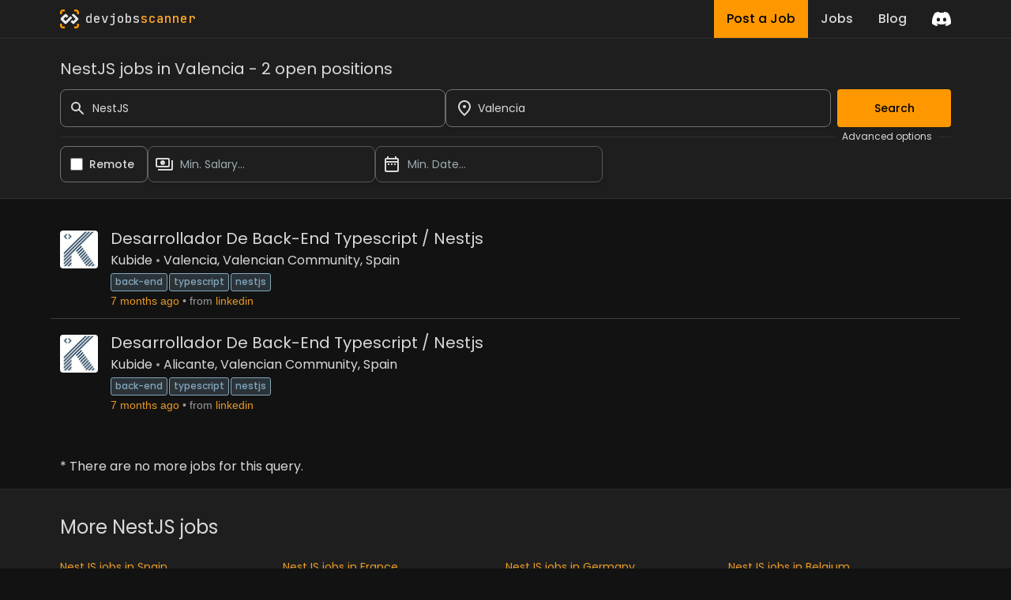

--- FILE ---
content_type: text/html; charset=utf-8
request_url: https://www.devjobsscanner.com/nestjs-jobs-in-valencia/
body_size: 13332
content:
<!DOCTYPE html><html lang="en" class="__className_91840a __variable_91840a __variable_3c557b"><head><meta charSet="utf-8"/><meta name="viewport" content="width=device-width, initial-scale=1"/><meta name="viewport" content="width=device-width, initial-scale=1"/><link rel="preload" href="/_next/static/media/2cc74b96cdc9383d-s.p.woff2" as="font" crossorigin="" type="font/woff2"/><link rel="preload" href="/_next/static/media/8888a3826f4a3af4-s.p.woff2" as="font" crossorigin="" type="font/woff2"/><link rel="preload" href="/_next/static/media/bb3ef058b751a6ad-s.p.woff2" as="font" crossorigin="" type="font/woff2"/><link rel="preload" href="/_next/static/media/c99ef75952aca458-s.p.woff2" as="font" crossorigin="" type="font/woff2"/><link rel="preload" href="/_next/static/media/eafabf029ad39a43-s.p.woff2" as="font" crossorigin="" type="font/woff2"/><link rel="stylesheet" href="/_next/static/css/214763d99a225b5f.css" data-precedence="next"/><link rel="preload" as="script" fetchPriority="low" href="/_next/static/chunks/webpack-79a42e72bd7da0ec.js"/><script src="/_next/static/chunks/fd9d1056-5ac23044e900c107.js" async=""></script><script src="/_next/static/chunks/117-55d50e05d80b34c3.js" async=""></script><script src="/_next/static/chunks/main-app-2dcde4753ea0d175.js" async=""></script><script src="/_next/static/chunks/648-29237d639601d7fe.js" async=""></script><script src="/_next/static/chunks/335-10c6a03aff83cc29.js" async=""></script><script src="/_next/static/chunks/app/layout-59642ffd62506cc6.js" async=""></script><script src="/_next/static/chunks/145-f870a768d052c5b4.js" async=""></script><script src="/_next/static/chunks/389-1ba233b32fee89c0.js" async=""></script><script src="/_next/static/chunks/526-43f523a81741becb.js" async=""></script><script src="/_next/static/chunks/567-396e233b4d7fd357.js" async=""></script><script src="/_next/static/chunks/app/%5Bslug%5D/page-24133e98cdf534f6.js" async=""></script><link rel="preload" href="https://www.googletagmanager.com/gtag/js?id=G-2X7Y1YCQ6J" as="script"/><link rel="icon" type="image/x-icon" href="favicon.svg"/><title>NestJS jobs in Valencia | Devjobsscanner</title><meta name="description" content="Search NestJS from over 15+ job boards. 2 open jobs for NestJS jobs in Valencia."/><meta property="og:title" content="NestJS jobs in Valencia | Devjobsscanner"/><meta property="og:description" content="Search NestJS from over 15+ job boards. 2 open jobs for NestJS jobs in Valencia."/><meta property="og:url" content="https://www.devjobsscanner.com//nestjs-jobs-in-valencia/"/><meta property="og:site_name" content="Devjobsscanner"/><meta property="og:locale" content="en-US"/><meta property="og:image" content="https://www.devjobsscanner.com//assets/images/devjobsscanner-01.jpg"/><meta property="og:type" content="website"/><meta name="twitter:card" content="summary_large_image"/><meta name="twitter:site" content="@logan__dev"/><meta name="twitter:creator" content="@logan__dev"/><meta name="twitter:title" content="NestJS jobs in Valencia | Devjobsscanner"/><meta name="twitter:description" content="Search NestJS from over 15+ job boards. 2 open jobs for NestJS jobs in Valencia."/><meta name="twitter:image" content="https://www.devjobsscanner.com//assets/images/devjobsscanner-01.jpg"/><meta name="next-size-adjust"/><base href="/"/><script src="/_next/static/chunks/polyfills-42372ed130431b0a.js" noModule=""></script></head><body><div class="jbs-header bg-background-50"><div class="container mx-auto lg:max-w-screen-lg px-4 flex justify-between h-full"><div style="display:flex;align-items:center"><svg xmlns="http://www.w3.org/2000/svg" x="0px" y="0px" width="24px" height="24px" viewBox="0 0 1000 1000"><g><g><g><path class="st2" d="M1000,251.07h-99.55v-99.11c0-28.94-23.46-52.41-52.41-52.41h-99.21V0l99.62,0 C932.15,0,1000,67.85,1000,151.54V251.07z"></path></g><g><path class="st2" d="M99.55,251.07H0v-99.53C0,67.85,67.85,0,151.54,0l99.53,0v99.55h-99.11c-28.94,0-52.41,23.46-52.41,52.41 L99.55,251.07z"></path></g><g><path class="st2" d="M848.46,1000h-99.62v-99.55h99.21c28.94,0,52.41-23.46,52.41-52.41v-99.21H1000v99.62 C1000,932.15,932.15,1000,848.46,1000z"></path></g><g><path class="st2" d="M251.07,1000h-99.53C67.85,1000,0,932.15,0,848.46v-99.62h99.55v99.21c0,28.94,23.46,52.41,52.41,52.41 h99.11V1000z"></path></g></g><g><path class="st1" d="M953.53,453.78L751.38,251.64c-25.58-25.58-67.06-25.58-92.64,0l-35.73,35.73c-4.26,4.26-4.26,11.18,0,15.44 l189.58,189.57c4.26,4.26,4.26,11.18,0,15.44l-58,58l-0.35-0.35l-41.85,41.85c-3.66,3.66-9.55,4.16-13.83,1.52l-43.4-43.4 c-4.26-4.26-11.18-4.26-15.44,0l-74.33,74.33c-4.26,4.26-4.26,11.18,0,15.44l24.08,24.08l-0.21,0.21l69.15,69.15 c12.83,12.82,29.65,19.18,46.44,19.1c16.84,0.06,33.69-6.34,46.54-19.18l43.45-43.45l158.7-158.7 C979.11,520.84,979.11,479.36,953.53,453.78z"></path><path class="st0" d="M639.72,434.76l-74.33-74.33c-4.26-4.26-11.18-4.26-15.44,0L345.68,564.69c-0.3,0.24-0.59,0.5-0.87,0.78 l-42.93,42.93c-3.87,3.13-9.38,3.21-13.34,0.27L187.71,507.85c-3.82-3.82-4.19-10.1-1.13-14.41c0.28-0.37,0.58-0.72,0.92-1.06 l100.54-100.54c3.99-3.2,9.95-3.23,13.97-0.08l42.85,42.85c4.26,4.26,11.18,4.26,15.44,0l74.33-74.34 c4.26-4.26,4.26-11.17,0-15.44l-24.36-24.36l0.06-0.06l-69.15-69.15c-21.57-21.57-54.45-24.87-79.49-9.91 c-4.66,2.75-9.05,6.13-13.05,10.13l-43.45,43.45l0.06,0.06l-30.85,30.85L46.13,453.73c-7.28,7.26-12.49,15.81-15.64,24.91 c-4.28,12.12-4.8,25.24-1.57,37.68c2.81,11.05,8.53,21.52,17.2,30.16l182.12,181.75l20.13,20.42c6,5.86,12.82,10.36,20.05,13.52 c24.04,10.66,53.18,6.14,72.88-13.56L639.72,450.2C643.98,445.94,643.98,439.03,639.72,434.76z"></path></g></g></svg><a href="/" class="font-mono font-medium ml-2"><span class="text-white">dev</span><span class="text-white">jobs</span><span class="text-primary-400">scanner</span></a></div><div class="flex items-center"><div class="inline-flex h-full mx-4"><a class="flex bg-primary hover:bg-primary-300 text-black font-medium h-full py-2 px-4" href="/post-a-job/"><button class="hidden sm:block">Post a Job</button><button class="sm:hidden">Post</button></a><a class="flex hover:bg-background-150 text-white font-medium h-full py-2 px-4" href="/search/"><button>Jobs</button></a><a class=" flex hover:bg-background-150 text-white font-medium h-full py-2 px-4" href="/blog/"><button>Blog</button></a></div><div><a href="https://discord.gg/NuYxUXGRcr" target="_blank" rel="noreferrer"><svg width="24" height="24" viewBox="0 0 71 55" fill="none" xmlns="http://www.w3.org/2000/svg"><g clip-path="url(#clip0)"><path d="M60.1045 4.8978C55.5792 2.8214 50.7265 1.2916 45.6527 0.41542C45.5603 0.39851 45.468 0.440769 45.4204 0.525289C44.7963 1.6353 44.105 3.0834 43.6209 4.2216C38.1637 3.4046 32.7345 3.4046 27.3892 4.2216C26.905 3.0581 26.1886 1.6353 25.5617 0.525289C25.5141 0.443589 25.4218 0.40133 25.3294 0.41542C20.2584 1.2888 15.4057 2.8186 10.8776 4.8978C10.8384 4.9147 10.8048 4.9429 10.7825 4.9795C1.57795 18.7309 -0.943561 32.1443 0.293408 45.3914C0.299005 45.4562 0.335386 45.5182 0.385761 45.5576C6.45866 50.0174 12.3413 52.7249 18.1147 54.5195C18.2071 54.5477 18.305 54.5139 18.3638 54.4378C19.7295 52.5728 20.9469 50.6063 21.9907 48.5383C22.0523 48.4172 21.9935 48.2735 21.8676 48.2256C19.9366 47.4931 18.0979 46.6 16.3292 45.5858C16.1893 45.5041 16.1781 45.304 16.3068 45.2082C16.679 44.9293 17.0513 44.6391 17.4067 44.3461C17.471 44.2926 17.5606 44.2813 17.6362 44.3151C29.2558 49.6202 41.8354 49.6202 53.3179 44.3151C53.3935 44.2785 53.4831 44.2898 53.5502 44.3433C53.9057 44.6363 54.2779 44.9293 54.6529 45.2082C54.7816 45.304 54.7732 45.5041 54.6333 45.5858C52.8646 46.6197 51.0259 47.4931 49.0921 48.2228C48.9662 48.2707 48.9102 48.4172 48.9718 48.5383C50.038 50.6034 51.2554 52.5699 52.5959 54.435C52.6519 54.5139 52.7526 54.5477 52.845 54.5195C58.6464 52.7249 64.529 50.0174 70.6019 45.5576C70.6551 45.5182 70.6887 45.459 70.6943 45.3942C72.1747 30.0791 68.2147 16.7757 60.1968 4.9823C60.1772 4.9429 60.1437 4.9147 60.1045 4.8978ZM23.7259 37.3253C20.2276 37.3253 17.3451 34.1136 17.3451 30.1693C17.3451 26.225 20.1717 23.0133 23.7259 23.0133C27.308 23.0133 30.1626 26.2532 30.1066 30.1693C30.1066 34.1136 27.28 37.3253 23.7259 37.3253ZM47.3178 37.3253C43.8196 37.3253 40.9371 34.1136 40.9371 30.1693C40.9371 26.225 43.7636 23.0133 47.3178 23.0133C50.9 23.0133 53.7545 26.2532 53.6986 30.1693C53.6986 34.1136 50.9 37.3253 47.3178 37.3253Z" fill="white"></path></g><defs><clipPath id="clip0"><rect width="71" height="55" fill="white"></rect></clipPath></defs></svg></a></div></div></div></div><div><div class=""><div class="bg-background-50 border-y border-border sticky top-0 z-50"><form class="container mx-auto lg:max-w-screen-lg px-4 pt-6 pb-5 flex flex-col gap-2"><h3 class="mb-3">NestJS jobs in Valencia - 2 open positions</h3><div class="flex w-full gap-2"><div class="flex-1"><div class="flex items-center"><label for="simple-search" class="sr-only">Search</label><div class="relative w-full"><div class="flex absolute inset-y-0 left-0 items-center pl-3 pointer-events-none"><svg aria-hidden="true" class="w-5 h-5 text-gray-500 dark:text-gray-400" fill="currentColor" viewBox="0 0 20 20" xmlns="http://www.w3.org/2000/svg"><path fill-rule="evenodd" d="M8 4a4 4 0 100 8 4 4 0 000-8zM2 8a6 6 0 1110.89 3.476l4.817 4.817a1 1 0 01-1.414 1.414l-4.816-4.816A6 6 0 012 8z" clip-rule="evenodd"></path></svg></div><input type="text" id="simple-search" class="h-12 border border-background-400 outline-none outline-offset-[-2px] hover:outline-white hover:outline-2 focus:outline-primary  bg-transparent text-sm rounded-lg  block w-full pl-10 p-2.5" placeholder="Search..." required="" value="NestJS"/></div></div></div><div class="flex-1"><div class=""><div class="relative"><div class="relative w-full h-12 cursor-default overflow-hidden  text-left shadow-md sm:text-sm"><div class="flex absolute inset-y-0 left-0 items-center pl-3 pointer-events-none"><svg xmlns="http://www.w3.org/2000/svg" height="24px" viewBox="0 0 24 24" width="24px" fill="currentColor"><path d="M0 0h24v24H0z" fill="none"></path><path d="M12 12c-1.1 0-2-.9-2-2s.9-2 2-2 2 .9 2 2-.9 2-2 2zm6-1.8C18 6.57 15.35 4 12 4s-6 2.57-6 6.2c0 2.34 1.95 5.44 6 9.14 4.05-3.7 6-6.8 6-9.14zM12 2c4.2 0 8 3.22 8 8.2 0 3.32-2.67 7.25-8 11.8-5.33-4.55-8-8.48-8-11.8C4 5.22 7.8 2 12 2z"></path></svg></div><input class="w-full h-full rounded-lg border border-background-400 outline-none outline-offset-[-2px] hover:outline-white hover:outline-2 focus:outline-primary py-2 pl-10 pr-3 text-sm bg-transparent leading-5 text-gray-900" placeholder="Barcelona, Madrid, London..." id="headlessui-combobox-input-:R4q95jtskq:" role="combobox" type="text" aria-expanded="false" data-headlessui-state=""/><button class="absolute inset-y-0 right-0 flex items-center pr-2" id="headlessui-combobox-button-:R6q95jtskq:" type="button" tabindex="-1" aria-haspopup="true" aria-expanded="false" data-headlessui-state=""></button></div></div></div></div><button class="btn-primary ml-2 disabled:opacity-40">Search</button></div><div class="flex items-center my-1"><hr class="text-border flex-1"/><span class="text-xs mx-2">Advanced options</span><hr class="text-background-200 w-4"/></div><div class="flex w-full gap-2"><div class="flex items-center pl-3 rounded-lg border border-background-400 cursor-pointer outline-offset-[-2px] hover:outline hover:outline-2  hover:outline-white"><input id="djs-checkbox-0" type="checkbox" class="w-6 h-6 text-primary-500 accent-primary-500 rounded border-gray-300 cursor-pointer" value=""/><label for="djs-checkbox-0" class="py-3 mx-2 w-full text-sm font-medium text-white cursor-pointer">Remote</label></div><div class="w-72"><div class="relative"><button class="relative w-full cursor-pointer rounded-lg bg-transparent border border-background-300 outline-offset-[-2px] hover:outline hover:outline-2  hover:outline-white py-3 pr-3 pl-10 text-left shadow-md text-sm" id="headlessui-listbox-button-:Rqh5jtskq:" type="button" aria-haspopup="true" aria-expanded="false" data-headlessui-state=""><span class="pointer-events-none absolute inset-y-0 left-0 flex items-center pl-2"><img alt="" loading="lazy" width="24" height="24" decoding="async" data-nimg="1" style="color:transparent" src="/assets/icons/payments_white_24dp.svg"/></span><span class="block truncate text-placeholder">Min. Salary...</span></button></div></div><div class="w-72"><div class="relative"><button class="relative w-full cursor-pointer rounded-lg bg-transparent border border-background-300 outline-offset-[-2px] hover:outline hover:outline-2  hover:outline-white py-3 pr-3 pl-10 text-left shadow-md text-sm" id="headlessui-listbox-button-:Rrh5jtskq:" type="button" aria-haspopup="true" aria-expanded="false" data-headlessui-state=""><span class="pointer-events-none absolute inset-y-0 left-0 flex items-center pl-2"><img alt="" loading="lazy" width="24" height="24" decoding="async" data-nimg="1" style="color:transparent" src="/assets/icons/date_range_white_24dp.svg"/></span><span class="block truncate text-placeholder">Min. Date...</span></button></div></div></div></form></div><div class="container mx-auto lg:max-w-screen-lg px-1 py-5"><div class="my-2 border-b border-background-200 last:border-b-0"><div class="flex p-3 rounded group relative overflow-hidden"><div class="mr-4 shrink-0"><img width="48" height="48" loading="lazy" class="rounded max-h-[48px] w-[48px]" alt="Kubide" src="https://media.licdn.com/dms/image/v2/C560BAQEsGKzDB8xseA/company-logo_100_100/company-logo_100_100/0/1631343891936?e=2147483647&amp;v=beta&amp;t=mGiYELJMiSZw6c7CSgA6aFNWr-gpk_qopWgEu8fgzhU"/></div><div class="flex flex-col flex-1 min-w-0"><div class="flex mb-1"><a href="https://es.linkedin.com/jobs/view/desarrollador-de-back-end-typescript-nestjs-at-kubide-4270294139?position=3&amp;pageNum=80&amp;refId=tkWPgRzVvTLy5DeL21Tnww%3D%3D&amp;trackingId=u8wEjR4LLKD58n1CnW5xiw%3D%3D" target="_blank" rel="noreferrer" class="jbs-text-hover-link flex self-start"><h2 class="text-base md:text-xl leading-4 md:leading-5 mb-1">Desarrollador De Back-End Typescript / Nestjs</h2></a></div><div class="flex text-sm md:text-base leading-4 md:leading-5  mb-1 jbs-dot-separeted-list"><div><a class="jbs-text-hover-link" href="/company/kubide/">Kubide</a></div><div><a class="jbs-text-hover-link" href="/search?location=-0.375984%2C39.47132&amp;locationText=Valencia%2C%20Valencian%20Community%2C%20Spain">Valencia, Valencian Community, Spain</a></div></div><div><a class="tag" href="/back-end-jobs/">back-end</a><a class="tag" href="/typescript-jobs/">typescript</a><a class="tag" href="/nestjs-jobs/">nestjs</a></div><div class="jbs-dot-separeted-list text-xs md:text-sm font-[&#x27;Arial&#x27;]"><span class="text-primary-text">7 months ago</span><span class="text-gray-text">from<a href="https://www.linkedin.com/" class="jbs-link ml-1" target="_blank" rel="noreferrer">linkedin</a></span></div></div><div class="hidden md:flex items-center opacity-0 md:group-hover:opacity-100 transition-opacity duration-400 ease-in-out shrink-0"><a href="https://es.linkedin.com/jobs/view/desarrollador-de-back-end-typescript-nestjs-at-kubide-4270294139?position=3&amp;pageNum=80&amp;refId=tkWPgRzVvTLy5DeL21Tnww%3D%3D&amp;trackingId=u8wEjR4LLKD58n1CnW5xiw%3D%3D" target="_blank" rel="noreferrer"><button class="w-18 py-2.5 px-5 text-sm font-medium focus:outline-none rounded-lg border border-border hover:bg-background-50  focus:z-10 text-primary hover:text-primary">See offer</button></a></div></div></div><div class="my-2 border-b border-background-200 last:border-b-0"><div class="flex p-3 rounded group relative overflow-hidden"><div class="mr-4 shrink-0"><img width="48" height="48" loading="lazy" class="rounded max-h-[48px] w-[48px]" alt="Kubide" src="https://media.licdn.com/dms/image/v2/C560BAQEsGKzDB8xseA/company-logo_100_100/company-logo_100_100/0/1631343891936?e=2147483647&amp;v=beta&amp;t=mGiYELJMiSZw6c7CSgA6aFNWr-gpk_qopWgEu8fgzhU"/></div><div class="flex flex-col flex-1 min-w-0"><div class="flex mb-1"><a href="https://es.linkedin.com/jobs/view/desarrollador-de-back-end-typescript-nestjs-at-kubide-4270294134?position=2&amp;pageNum=68&amp;refId=OfQRBr1RbijxigDbfTRJBg%3D%3D&amp;trackingId=SJAnRrVY0tZDALnESVxnGw%3D%3D" target="_blank" rel="noreferrer" class="jbs-text-hover-link flex self-start"><h2 class="text-base md:text-xl leading-4 md:leading-5 mb-1">Desarrollador De Back-End Typescript / Nestjs</h2></a></div><div class="flex text-sm md:text-base leading-4 md:leading-5  mb-1 jbs-dot-separeted-list"><div><a class="jbs-text-hover-link" href="/company/kubide/">Kubide</a></div><div><a class="jbs-text-hover-link" href="/search?location=-1.152253%2C39.522866&amp;locationText=Alicante%2C%20Valencian%20Community%2C%20Spain">Alicante, Valencian Community, Spain</a></div></div><div><a class="tag" href="/back-end-jobs/">back-end</a><a class="tag" href="/typescript-jobs/">typescript</a><a class="tag" href="/nestjs-jobs/">nestjs</a></div><div class="jbs-dot-separeted-list text-xs md:text-sm font-[&#x27;Arial&#x27;]"><span class="text-primary-text">7 months ago</span><span class="text-gray-text">from<a href="https://www.linkedin.com/" class="jbs-link ml-1" target="_blank" rel="noreferrer">linkedin</a></span></div></div><div class="hidden md:flex items-center opacity-0 md:group-hover:opacity-100 transition-opacity duration-400 ease-in-out shrink-0"><a href="https://es.linkedin.com/jobs/view/desarrollador-de-back-end-typescript-nestjs-at-kubide-4270294134?position=2&amp;pageNum=68&amp;refId=OfQRBr1RbijxigDbfTRJBg%3D%3D&amp;trackingId=SJAnRrVY0tZDALnESVxnGw%3D%3D" target="_blank" rel="noreferrer"><button class="w-18 py-2.5 px-5 text-sm font-medium focus:outline-none rounded-lg border border-border hover:bg-background-50  focus:z-10 text-primary hover:text-primary">See offer</button></a></div></div></div></div></div><div class="bg-background-50 border-t border-background-100 py-2"><div class="container mx-auto lg:max-w-screen-lg px-4"><div class="my-2"><h2 class="my-6">More NestJS jobs</h2><div><a class="w-6/12 md:w-3/12 inline-block truncate pr-2 jbs-link text-sm" href="/nestjs-jobs-in-spain/">NestJS jobs in Spain</a><a class="w-6/12 md:w-3/12 inline-block truncate pr-2 jbs-link text-sm" href="/nestjs-jobs-in-france/">NestJS jobs in France</a><a class="w-6/12 md:w-3/12 inline-block truncate pr-2 jbs-link text-sm" href="/nestjs-jobs-in-germany/">NestJS jobs in Germany</a><a class="w-6/12 md:w-3/12 inline-block truncate pr-2 jbs-link text-sm" href="/nestjs-jobs-in-belgium/">NestJS jobs in Belgium</a><a class="w-6/12 md:w-3/12 inline-block truncate pr-2 jbs-link text-sm" href="/nestjs-jobs-in-italy/">NestJS jobs in Italy</a><a class="w-6/12 md:w-3/12 inline-block truncate pr-2 jbs-link text-sm" href="/nestjs-jobs-in-united-kingdom/">NestJS jobs in United kingdom</a><a class="w-6/12 md:w-3/12 inline-block truncate pr-2 jbs-link text-sm" href="/nestjs-jobs-in-scotland/">NestJS jobs in Scotland</a><a class="w-6/12 md:w-3/12 inline-block truncate pr-2 jbs-link text-sm" href="/nestjs-jobs-in-ireland/">NestJS jobs in Ireland</a><a class="w-6/12 md:w-3/12 inline-block truncate pr-2 jbs-link text-sm" href="/nestjs-jobs-in-china/">NestJS jobs in China</a><a class="w-6/12 md:w-3/12 inline-block truncate pr-2 jbs-link text-sm" href="/nestjs-jobs-in-india/">NestJS jobs in India</a><a class="w-6/12 md:w-3/12 inline-block truncate pr-2 jbs-link text-sm" href="/nestjs-jobs-in-japan/">NestJS jobs in Japan</a><a class="w-6/12 md:w-3/12 inline-block truncate pr-2 jbs-link text-sm" href="/nestjs-jobs-in-united-states/">NestJS jobs in United States</a><a class="w-6/12 md:w-3/12 inline-block truncate pr-2 jbs-link text-sm" href="/nestjs-jobs-in-canada/">NestJS jobs in Canada</a><a class="w-6/12 md:w-3/12 inline-block truncate pr-2 jbs-link text-sm" href="/nestjs-jobs-in-denmark/">NestJS jobs in Denmark</a><a class="w-6/12 md:w-3/12 inline-block truncate pr-2 jbs-link text-sm" href="/nestjs-jobs-in-norway/">NestJS jobs in Norway</a><a class="w-6/12 md:w-3/12 inline-block truncate pr-2 jbs-link text-sm" href="/nestjs-jobs-in-sweden/">NestJS jobs in Sweden</a><a class="w-6/12 md:w-3/12 inline-block truncate pr-2 jbs-link text-sm" href="/nestjs-jobs-in-finland/">NestJS jobs in Finland</a><a class="w-6/12 md:w-3/12 inline-block truncate pr-2 jbs-link text-sm" href="/nestjs-jobs-in-russia/">NestJS jobs in Russia</a><a class="w-6/12 md:w-3/12 inline-block truncate pr-2 jbs-link text-sm" href="/nestjs-jobs-in-estonia/">NestJS jobs in Estonia</a><a class="w-6/12 md:w-3/12 inline-block truncate pr-2 jbs-link text-sm" href="/nestjs-jobs-in-grece/">NestJS jobs in Grece</a><a class="w-6/12 md:w-3/12 inline-block truncate pr-2 jbs-link text-sm" href="/nestjs-jobs-in-romania/">NestJS jobs in Romania</a><a class="w-6/12 md:w-3/12 inline-block truncate pr-2 jbs-link text-sm" href="/nestjs-jobs-in-switzerland/">NestJS jobs in Switzerland</a><a class="w-6/12 md:w-3/12 inline-block truncate pr-2 jbs-link text-sm" href="/nestjs-jobs-in-brazil/">NestJS jobs in Brazil</a><a class="w-6/12 md:w-3/12 inline-block truncate pr-2 jbs-link text-sm" href="/nestjs-jobs-in-argentina/">NestJS jobs in Argentina</a><a class="w-6/12 md:w-3/12 inline-block truncate pr-2 jbs-link text-sm" href="/nestjs-jobs-in-barcelona/">NestJS jobs in Barcelona</a><a class="w-6/12 md:w-3/12 inline-block truncate pr-2 jbs-link text-sm" href="/nestjs-jobs-in-madrid/">NestJS jobs in Madrid</a><a class="w-6/12 md:w-3/12 inline-block truncate pr-2 jbs-link text-sm" href="/nestjs-jobs-in-sevilla/">NestJS jobs in Sevilla</a><a class="w-6/12 md:w-3/12 inline-block truncate pr-2 jbs-link text-sm" href="/nestjs-jobs-in-valencia/">NestJS jobs in Valencia</a><a class="w-6/12 md:w-3/12 inline-block truncate pr-2 jbs-link text-sm" href="/nestjs-jobs-in-bilbao/">NestJS jobs in Bilbao</a><a class="w-6/12 md:w-3/12 inline-block truncate pr-2 jbs-link text-sm" href="/nestjs-jobs-in-malaga/">NestJS jobs in Malaga</a><a class="w-6/12 md:w-3/12 inline-block truncate pr-2 jbs-link text-sm" href="/nestjs-jobs-in-paris/">NestJS jobs in Paris</a><a class="w-6/12 md:w-3/12 inline-block truncate pr-2 jbs-link text-sm" href="/nestjs-jobs-in-lyon/">NestJS jobs in Lyon</a><a class="w-6/12 md:w-3/12 inline-block truncate pr-2 jbs-link text-sm" href="/nestjs-jobs-in-london/">NestJS jobs in London</a><a class="w-6/12 md:w-3/12 inline-block truncate pr-2 jbs-link text-sm" href="/nestjs-jobs-in-manchester/">NestJS jobs in Manchester</a><a class="w-6/12 md:w-3/12 inline-block truncate pr-2 jbs-link text-sm" href="/nestjs-jobs-in-liverpool/">NestJS jobs in Liverpool</a><a class="w-6/12 md:w-3/12 inline-block truncate pr-2 jbs-link text-sm" href="/nestjs-jobs-in-berlin/">NestJS jobs in Berlin</a><a class="w-6/12 md:w-3/12 inline-block truncate pr-2 jbs-link text-sm" href="/nestjs-jobs-in-munich/">NestJS jobs in Munich</a><a class="w-6/12 md:w-3/12 inline-block truncate pr-2 jbs-link text-sm" href="/nestjs-jobs-in-hamburg/">NestJS jobs in Hamburg</a><a class="w-6/12 md:w-3/12 inline-block truncate pr-2 jbs-link text-sm" href="/nestjs-jobs-in-amsterdam/">NestJS jobs in Amsterdam</a><a class="w-6/12 md:w-3/12 inline-block truncate pr-2 jbs-link text-sm" href="/nestjs-jobs-in-stockholm/">NestJS jobs in Stockholm</a><a class="w-6/12 md:w-3/12 inline-block truncate pr-2 jbs-link text-sm" href="/nestjs-jobs-in-dublin/">NestJS jobs in Dublin</a><a class="w-6/12 md:w-3/12 inline-block truncate pr-2 jbs-link text-sm" href="/nestjs-jobs-in-brussels/">NestJS jobs in Brussels</a><a class="w-6/12 md:w-3/12 inline-block truncate pr-2 jbs-link text-sm" href="/nestjs-jobs-in-antwerp/">NestJS jobs in Antwerp</a><a class="w-6/12 md:w-3/12 inline-block truncate pr-2 jbs-link text-sm" href="/nestjs-jobs-in-edinburgh/">NestJS jobs in Edinburgh</a><a class="w-6/12 md:w-3/12 inline-block truncate pr-2 jbs-link text-sm" href="/nestjs-jobs-in-glasgow/">NestJS jobs in Glasgow</a><a class="w-6/12 md:w-3/12 inline-block truncate pr-2 jbs-link text-sm" href="/nestjs-jobs-in-copenhagen/">NestJS jobs in Copenhagen</a><a class="w-6/12 md:w-3/12 inline-block truncate pr-2 jbs-link text-sm" href="/nestjs-jobs-in-tallinn/">NestJS jobs in Tallinn</a><a class="w-6/12 md:w-3/12 inline-block truncate pr-2 jbs-link text-sm" href="/nestjs-jobs-in-zurich/">NestJS jobs in Zurich</a><a class="w-6/12 md:w-3/12 inline-block truncate pr-2 jbs-link text-sm" href="/nestjs-jobs-in-helsinki/">NestJS jobs in Helsinki</a><a class="w-6/12 md:w-3/12 inline-block truncate pr-2 jbs-link text-sm" href="/nestjs-jobs-in-milan/">NestJS jobs in Milan</a><a class="w-6/12 md:w-3/12 inline-block truncate pr-2 jbs-link text-sm" href="/nestjs-jobs-in-turin/">NestJS jobs in Turin</a><a class="w-6/12 md:w-3/12 inline-block truncate pr-2 jbs-link text-sm" href="/nestjs-jobs-in-rome/">NestJS jobs in Rome</a><a class="w-6/12 md:w-3/12 inline-block truncate pr-2 jbs-link text-sm" href="/nestjs-jobs-in-vienna/">NestJS jobs in Vienna</a><a class="w-6/12 md:w-3/12 inline-block truncate pr-2 jbs-link text-sm" href="/nestjs-jobs-in-bucharest/">NestJS jobs in Bucharest</a><a class="w-6/12 md:w-3/12 inline-block truncate pr-2 jbs-link text-sm" href="/nestjs-jobs-in-warsaw/">NestJS jobs in Warsaw</a><a class="w-6/12 md:w-3/12 inline-block truncate pr-2 jbs-link text-sm" href="/nestjs-jobs-in-cracow/">NestJS jobs in Cracow</a><a class="w-6/12 md:w-3/12 inline-block truncate pr-2 jbs-link text-sm" href="/nestjs-jobs-in-athens/">NestJS jobs in Athens</a><a class="w-6/12 md:w-3/12 inline-block truncate pr-2 jbs-link text-sm" href="/nestjs-jobs-in-oslo/">NestJS jobs in Oslo</a><a class="w-6/12 md:w-3/12 inline-block truncate pr-2 jbs-link text-sm" href="/nestjs-jobs-in-new-york/">NestJS jobs in New York</a><a class="w-6/12 md:w-3/12 inline-block truncate pr-2 jbs-link text-sm" href="/nestjs-jobs-in-boston/">NestJS jobs in Boston</a><a class="w-6/12 md:w-3/12 inline-block truncate pr-2 jbs-link text-sm" href="/nestjs-jobs-in-silicon-valley/">NestJS jobs in Silicon Valley</a><a class="w-6/12 md:w-3/12 inline-block truncate pr-2 jbs-link text-sm" href="/nestjs-jobs-in-salt-lake-city/">NestJS jobs in Salt Lake City</a><a class="w-6/12 md:w-3/12 inline-block truncate pr-2 jbs-link text-sm" href="/nestjs-jobs-in-california/">NestJS jobs in California</a><a class="w-6/12 md:w-3/12 inline-block truncate pr-2 jbs-link text-sm" href="/nestjs-jobs-in-austin/">NestJS jobs in Austin</a><a class="w-6/12 md:w-3/12 inline-block truncate pr-2 jbs-link text-sm" href="/nestjs-jobs-in-seattle/">NestJS jobs in Seattle</a><a class="w-6/12 md:w-3/12 inline-block truncate pr-2 jbs-link text-sm" href="/nestjs-jobs-in-san-francisco/">NestJS jobs in San Francisco</a><a class="w-6/12 md:w-3/12 inline-block truncate pr-2 jbs-link text-sm" href="/nestjs-jobs-in-atlanta/">NestJS jobs in Atlanta</a><a class="w-6/12 md:w-3/12 inline-block truncate pr-2 jbs-link text-sm" href="/nestjs-jobs-in-los-angeles/">NestJS jobs in Los Angeles</a><a class="w-6/12 md:w-3/12 inline-block truncate pr-2 jbs-link text-sm" href="/nestjs-jobs-in-chicago/">NestJS jobs in Chicago</a><a class="w-6/12 md:w-3/12 inline-block truncate pr-2 jbs-link text-sm" href="/nestjs-jobs-in-dallas/">NestJS jobs in Dallas</a><a class="w-6/12 md:w-3/12 inline-block truncate pr-2 jbs-link text-sm" href="/nestjs-jobs-in-washington/">NestJS jobs in Washington</a><a class="w-6/12 md:w-3/12 inline-block truncate pr-2 jbs-link text-sm" href="/nestjs-jobs-in-denver/">NestJS jobs in Denver</a><a class="w-6/12 md:w-3/12 inline-block truncate pr-2 jbs-link text-sm" href="/nestjs-jobs-in-portland/">NestJS jobs in Portland</a><a class="w-6/12 md:w-3/12 inline-block truncate pr-2 jbs-link text-sm" href="/nestjs-jobs-in-san-diego/">NestJS jobs in San Diego</a><a class="w-6/12 md:w-3/12 inline-block truncate pr-2 jbs-link text-sm" href="/nestjs-jobs-in-philadelphia/">NestJS jobs in Philadelphia</a><a class="w-6/12 md:w-3/12 inline-block truncate pr-2 jbs-link text-sm" href="/nestjs-jobs-in-colorado/">NestJS jobs in Colorado</a><a class="w-6/12 md:w-3/12 inline-block truncate pr-2 jbs-link text-sm" href="/nestjs-jobs-in-san-jose/">NestJS jobs in San Jose</a><a class="w-6/12 md:w-3/12 inline-block truncate pr-2 jbs-link text-sm" href="/nestjs-jobs-in-miami/">NestJS jobs in Miami</a><a class="w-6/12 md:w-3/12 inline-block truncate pr-2 jbs-link text-sm" href="/nestjs-jobs-in-toronto/">NestJS jobs in Toronto</a><a class="w-6/12 md:w-3/12 inline-block truncate pr-2 jbs-link text-sm" href="/nestjs-jobs-in-ottawa/">NestJS jobs in Ottawa</a><a class="w-6/12 md:w-3/12 inline-block truncate pr-2 jbs-link text-sm" href="/nestjs-jobs-in-vancouver/">NestJS jobs in Vancouver</a><a class="w-6/12 md:w-3/12 inline-block truncate pr-2 jbs-link text-sm" href="/nestjs-jobs-in-montreal/">NestJS jobs in Montreal</a><a class="w-6/12 md:w-3/12 inline-block truncate pr-2 jbs-link text-sm" href="/nestjs-jobs-in-guangzhou/">NestJS jobs in Guangzhou</a><a class="w-6/12 md:w-3/12 inline-block truncate pr-2 jbs-link text-sm" href="/nestjs-jobs-in-shanghai/">NestJS jobs in Shanghai</a><a class="w-6/12 md:w-3/12 inline-block truncate pr-2 jbs-link text-sm" href="/nestjs-jobs-in-beijing/">NestJS jobs in Beijing</a><a class="w-6/12 md:w-3/12 inline-block truncate pr-2 jbs-link text-sm" href="/nestjs-jobs-in-mumbai/">NestJS jobs in Mumbai</a><a class="w-6/12 md:w-3/12 inline-block truncate pr-2 jbs-link text-sm" href="/nestjs-jobs-in-delhi/">NestJS jobs in Delhi</a><a class="w-6/12 md:w-3/12 inline-block truncate pr-2 jbs-link text-sm" href="/nestjs-jobs-in-bengaluru/">NestJS jobs in Bengaluru</a><a class="w-6/12 md:w-3/12 inline-block truncate pr-2 jbs-link text-sm" href="/nestjs-jobs-in-pune/">NestJS jobs in Pune</a><a class="w-6/12 md:w-3/12 inline-block truncate pr-2 jbs-link text-sm" href="/nestjs-jobs-in-hyderabad/">NestJS jobs in Hyderabad</a><a class="w-6/12 md:w-3/12 inline-block truncate pr-2 jbs-link text-sm" href="/nestjs-jobs-in-bangalore/">NestJS jobs in Bangalore</a><a class="w-6/12 md:w-3/12 inline-block truncate pr-2 jbs-link text-sm" href="/nestjs-jobs-in-tokyo/">NestJS jobs in Tokyo</a><a class="w-6/12 md:w-3/12 inline-block truncate pr-2 jbs-link text-sm" href="/nestjs-jobs-in-osaka/">NestJS jobs in Osaka</a><a class="w-6/12 md:w-3/12 inline-block truncate pr-2 jbs-link text-sm" href="/nestjs-jobs-in-sao-paulo/">NestJS jobs in Sao Paulo</a><a class="w-6/12 md:w-3/12 inline-block truncate pr-2 jbs-link text-sm" href="/nestjs-jobs-in-rio-de-janeiro/">NestJS jobs in Rio de Janeiro</a><a class="w-6/12 md:w-3/12 inline-block truncate pr-2 jbs-link text-sm" href="/nestjs-jobs-in-buenos-aires/">NestJS jobs in Buenos Aires</a><a class="w-6/12 md:w-3/12 inline-block truncate pr-2 jbs-link text-sm" href="/nestjs-jobs-in-rosario/">NestJS jobs in Rosario</a><a class="w-6/12 md:w-3/12 inline-block truncate pr-2 jbs-link text-sm" href="/nestjs-jobs-in-mexico-city/">NestJS jobs in Mexico City</a><a class="w-6/12 md:w-3/12 inline-block truncate pr-2 jbs-link text-sm" href="/nestjs-jobs-in-querétaro/">NestJS jobs in Querétaro</a><a class="w-6/12 md:w-3/12 inline-block truncate pr-2 jbs-link text-sm" href="/nestjs-jobs-in-monterrey/">NestJS jobs in Monterrey</a></div></div></div></div></div><div class="bg-background-50 border-t border-border pb-4"><div class="jbs-container px-4"><div class="my-2"><h2 class="my-6">Search by stack</h2><div><a class="w-6/12 md:w-3/12 inline-block truncate pr-2 jbs-link text-sm" href="/angular-jobs/">Angular</a><a class="w-6/12 md:w-3/12 inline-block truncate pr-2 jbs-link text-sm" href="/react-jobs/">React</a><a class="w-6/12 md:w-3/12 inline-block truncate pr-2 jbs-link text-sm" href="/vue-jobs/">Vue</a><a class="w-6/12 md:w-3/12 inline-block truncate pr-2 jbs-link text-sm" href="/svelte-jobs/">Svelte</a><a class="w-6/12 md:w-3/12 inline-block truncate pr-2 jbs-link text-sm" href="/javascript-jobs/">Javascript</a><a class="w-6/12 md:w-3/12 inline-block truncate pr-2 jbs-link text-sm" href="/typescript-jobs/">Typescript</a><a class="w-6/12 md:w-3/12 inline-block truncate pr-2 jbs-link text-sm" href="/dart-jobs/">Dart</a><a class="w-6/12 md:w-3/12 inline-block truncate pr-2 jbs-link text-sm" href="/flutter-jobs/">Flutter</a><a class="w-6/12 md:w-3/12 inline-block truncate pr-2 jbs-link text-sm" href="/nestjs-jobs/">NestJS</a><a class="w-6/12 md:w-3/12 inline-block truncate pr-2 jbs-link text-sm" href="/php-jobs/">PHP</a><a class="w-6/12 md:w-3/12 inline-block truncate pr-2 jbs-link text-sm" href="/python-jobs/">Python</a><a class="w-6/12 md:w-3/12 inline-block truncate pr-2 jbs-link text-sm" href="/html-jobs/">HTML</a><a class="w-6/12 md:w-3/12 inline-block truncate pr-2 jbs-link text-sm" href="/scala-jobs/">Scala</a><a class="w-6/12 md:w-3/12 inline-block truncate pr-2 jbs-link text-sm" href="/c++-jobs/">C++</a><a class="w-6/12 md:w-3/12 inline-block truncate pr-2 jbs-link text-sm" href="/c/#-jobs/">C#</a><a class="w-6/12 md:w-3/12 inline-block truncate pr-2 jbs-link text-sm" href="/net-jobs/">NET</a><a class="w-6/12 md:w-3/12 inline-block truncate pr-2 jbs-link text-sm" href="/go-jobs/">Go</a><a class="w-6/12 md:w-3/12 inline-block truncate pr-2 jbs-link text-sm" href="/rust-jobs/">Rust</a><a class="w-6/12 md:w-3/12 inline-block truncate pr-2 jbs-link text-sm" href="/swift-jobs/">Swift</a><a class="w-6/12 md:w-3/12 inline-block truncate pr-2 jbs-link text-sm" href="/lua-jobs/">Lua</a><a class="w-6/12 md:w-3/12 inline-block truncate pr-2 jbs-link text-sm" href="/kotlin-jobs/">Kotlin</a><a class="w-6/12 md:w-3/12 inline-block truncate pr-2 jbs-link text-sm" href="/clojure-jobs/">Clojure</a><a class="w-6/12 md:w-3/12 inline-block truncate pr-2 jbs-link text-sm" href="/haskell-jobs/">Haskell</a><a class="w-6/12 md:w-3/12 inline-block truncate pr-2 jbs-link text-sm" href="/django-jobs/">Django</a><a class="w-6/12 md:w-3/12 inline-block truncate pr-2 jbs-link text-sm" href="/flask-jobs/">Flask</a><a class="w-6/12 md:w-3/12 inline-block truncate pr-2 jbs-link text-sm" href="/laravel-jobs/">Laravel</a><a class="w-6/12 md:w-3/12 inline-block truncate pr-2 jbs-link text-sm" href="/ruby-jobs/">Ruby</a><a class="w-6/12 md:w-3/12 inline-block truncate pr-2 jbs-link text-sm" href="/abap-jobs/">ABAP</a><a class="w-6/12 md:w-3/12 inline-block truncate pr-2 jbs-link text-sm" href="/cobol-jobs/">COBOL</a><a class="w-6/12 md:w-3/12 inline-block truncate pr-2 jbs-link text-sm" href="/matlab-jobs/">MATLAB</a><a class="w-6/12 md:w-3/12 inline-block truncate pr-2 jbs-link text-sm" href="/next.js-jobs">Next.js</a><a class="w-6/12 md:w-3/12 inline-block truncate pr-2 jbs-link text-sm" href="/ember-jobs/">Ember</a><a class="w-6/12 md:w-3/12 inline-block truncate pr-2 jbs-link text-sm" href="/wordpress-jobs/">Wordpress</a><a class="w-6/12 md:w-3/12 inline-block truncate pr-2 jbs-link text-sm" href="/stencil-jobs/">Stencil</a><a class="w-6/12 md:w-3/12 inline-block truncate pr-2 jbs-link text-sm" href="/ionic-jobs/">Ionic</a><a class="w-6/12 md:w-3/12 inline-block truncate pr-2 jbs-link text-sm" href="/java-spring-jobs/">Java Spring</a><a class="w-6/12 md:w-3/12 inline-block truncate pr-2 jbs-link text-sm" href="/linux-jobs/">Linux</a><a class="w-6/12 md:w-3/12 inline-block truncate pr-2 jbs-link text-sm" href="/sql-jobs/">SQL</a><a class="w-6/12 md:w-3/12 inline-block truncate pr-2 jbs-link text-sm" href="/graphql-jobs/">GraphQL</a><a class="w-6/12 md:w-3/12 inline-block truncate pr-2 jbs-link text-sm" href="/blockchain-jobs/">Blockchain</a><a class="w-6/12 md:w-3/12 inline-block truncate pr-2 jbs-link text-sm" href="/solidity-jobs/">Solidity</a><a class="w-6/12 md:w-3/12 inline-block truncate pr-2 jbs-link text-sm" href="/web3-jobs/">Web3</a><a class="w-6/12 md:w-3/12 inline-block truncate pr-2 jbs-link text-sm" href="/android-jobs/">Android</a><a class="w-6/12 md:w-3/12 inline-block truncate pr-2 jbs-link text-sm" href="/ios-jobs/">IOS</a><a class="w-6/12 md:w-3/12 inline-block truncate pr-2 jbs-link text-sm" href="/unity-jobs/">Unity</a><a class="w-6/12 md:w-3/12 inline-block truncate pr-2 jbs-link text-sm" href="/godot-jobs/">Godot</a><a class="w-6/12 md:w-3/12 inline-block truncate pr-2 jbs-link text-sm" href="/unreal-engine-jobs/">Unreal Engine</a><a class="w-6/12 md:w-3/12 inline-block truncate pr-2 jbs-link text-sm" href="/frontend-jobs/">Frontend</a><a class="w-6/12 md:w-3/12 inline-block truncate pr-2 jbs-link text-sm" href="/backend-jobs/">Backend</a><a class="w-6/12 md:w-3/12 inline-block truncate pr-2 jbs-link text-sm" href="/devops-jobs/">DevOps</a><a class="w-6/12 md:w-3/12 inline-block truncate pr-2 jbs-link text-sm" href="/data-analyst-jobs/">Data analyst</a><a class="w-6/12 md:w-3/12 inline-block truncate pr-2 jbs-link text-sm" href="/aws-jobs/">AWS</a><a class="w-6/12 md:w-3/12 inline-block truncate pr-2 jbs-link text-sm" href="/azure-jobs/">Azure</a><a class="w-6/12 md:w-3/12 inline-block truncate pr-2 jbs-link text-sm" href="/mongodb-jobs/">MongoDB</a><a class="w-6/12 md:w-3/12 inline-block truncate pr-2 jbs-link text-sm" href="/cassandra-jobs/">Cassandra</a><a class="w-6/12 md:w-3/12 inline-block truncate pr-2 jbs-link text-sm" href="/fpga-jobs/">FPGA</a><a class="w-6/12 md:w-3/12 inline-block truncate pr-2 jbs-link text-sm" href="/umbraco-jobs/">Umbraco</a><a class="w-6/12 md:w-3/12 inline-block truncate pr-2 jbs-link text-sm" href="/drupal-jobs/">Drupal</a><a class="w-6/12 md:w-3/12 inline-block truncate pr-2 jbs-link text-sm" href="/odoo-jobs/">Odoo</a><a class="w-6/12 md:w-3/12 inline-block truncate pr-2 jbs-link text-sm" href="/salesforce-jobs/">Salesforce</a></div></div><div class="my-2"><h2 class="my-6">Top paid jobs</h2><div><a class="w-6/12 md:w-3/12 inline-block truncate pr-2 jbs-link text-sm" href="/top-paid-angular-jobs/">Top paid Angular jobs</a><a class="w-6/12 md:w-3/12 inline-block truncate pr-2 jbs-link text-sm" href="/top-paid-react-jobs/">Top paid React jobs</a><a class="w-6/12 md:w-3/12 inline-block truncate pr-2 jbs-link text-sm" href="/top-paid-vue-jobs/">Top paid Vue jobs</a><a class="w-6/12 md:w-3/12 inline-block truncate pr-2 jbs-link text-sm" href="/top-paid-svelte-jobs/">Top paid Svelte jobs</a><a class="w-6/12 md:w-3/12 inline-block truncate pr-2 jbs-link text-sm" href="/top-paid-javascript-jobs/">Top paid Javascript jobs</a><a class="w-6/12 md:w-3/12 inline-block truncate pr-2 jbs-link text-sm" href="/top-paid-typescript-jobs/">Top paid Typescript jobs</a><a class="w-6/12 md:w-3/12 inline-block truncate pr-2 jbs-link text-sm" href="/top-paid-dart-jobs/">Top paid Dart jobs</a><a class="w-6/12 md:w-3/12 inline-block truncate pr-2 jbs-link text-sm" href="/top-paid-flutter-jobs/">Top paid Flutter jobs</a><a class="w-6/12 md:w-3/12 inline-block truncate pr-2 jbs-link text-sm" href="/top-paid-nestjs-jobs/">Top paid NestJS jobs</a><a class="w-6/12 md:w-3/12 inline-block truncate pr-2 jbs-link text-sm" href="/top-paid-php-jobs/">Top paid PHP jobs</a><a class="w-6/12 md:w-3/12 inline-block truncate pr-2 jbs-link text-sm" href="/top-paid-python-jobs/">Top paid Python jobs</a><a class="w-6/12 md:w-3/12 inline-block truncate pr-2 jbs-link text-sm" href="/top-paid-html-jobs/">Top paid HTML jobs</a><a class="w-6/12 md:w-3/12 inline-block truncate pr-2 jbs-link text-sm" href="/top-paid-scala-jobs/">Top paid Scala jobs</a><a class="w-6/12 md:w-3/12 inline-block truncate pr-2 jbs-link text-sm" href="/top-paid-c++-jobs/">Top paid C++ jobs</a><a class="w-6/12 md:w-3/12 inline-block truncate pr-2 jbs-link text-sm" href="/top-paid-c/#-jobs/">Top paid C# jobs</a><a class="w-6/12 md:w-3/12 inline-block truncate pr-2 jbs-link text-sm" href="/top-paid-net-jobs/">Top paid NET jobs</a><a class="w-6/12 md:w-3/12 inline-block truncate pr-2 jbs-link text-sm" href="/top-paid-go-jobs/">Top paid Go jobs</a><a class="w-6/12 md:w-3/12 inline-block truncate pr-2 jbs-link text-sm" href="/top-paid-rust-jobs/">Top paid Rust jobs</a><a class="w-6/12 md:w-3/12 inline-block truncate pr-2 jbs-link text-sm" href="/top-paid-swift-jobs/">Top paid Swift jobs</a><a class="w-6/12 md:w-3/12 inline-block truncate pr-2 jbs-link text-sm" href="/top-paid-lua-jobs/">Top paid Lua jobs</a><a class="w-6/12 md:w-3/12 inline-block truncate pr-2 jbs-link text-sm" href="/top-paid-kotlin-jobs/">Top paid Kotlin jobs</a><a class="w-6/12 md:w-3/12 inline-block truncate pr-2 jbs-link text-sm" href="/top-paid-clojure-jobs/">Top paid Clojure jobs</a><a class="w-6/12 md:w-3/12 inline-block truncate pr-2 jbs-link text-sm" href="/top-paid-haskell-jobs/">Top paid Haskell jobs</a><a class="w-6/12 md:w-3/12 inline-block truncate pr-2 jbs-link text-sm" href="/top-paid-django-jobs/">Top paid Django jobs</a><a class="w-6/12 md:w-3/12 inline-block truncate pr-2 jbs-link text-sm" href="/top-paid-flask-jobs/">Top paid Flask jobs</a><a class="w-6/12 md:w-3/12 inline-block truncate pr-2 jbs-link text-sm" href="/top-paid-laravel-jobs/">Top paid Laravel jobs</a><a class="w-6/12 md:w-3/12 inline-block truncate pr-2 jbs-link text-sm" href="/top-paid-ruby-jobs/">Top paid Ruby jobs</a><a class="w-6/12 md:w-3/12 inline-block truncate pr-2 jbs-link text-sm" href="/top-paid-abap-jobs/">Top paid ABAP jobs</a><a class="w-6/12 md:w-3/12 inline-block truncate pr-2 jbs-link text-sm" href="/top-paid-cobol-jobs/">Top paid COBOL jobs</a><a class="w-6/12 md:w-3/12 inline-block truncate pr-2 jbs-link text-sm" href="/top-paid-matlab-jobs/">Top paid MATLAB jobs</a><a class="w-6/12 md:w-3/12 inline-block truncate pr-2 jbs-link text-sm" href="/top-paid-next.js-jobs">Top paid Next.js jobs</a><a class="w-6/12 md:w-3/12 inline-block truncate pr-2 jbs-link text-sm" href="/top-paid-ember-jobs/">Top paid Ember jobs</a><a class="w-6/12 md:w-3/12 inline-block truncate pr-2 jbs-link text-sm" href="/top-paid-wordpress-jobs/">Top paid Wordpress jobs</a><a class="w-6/12 md:w-3/12 inline-block truncate pr-2 jbs-link text-sm" href="/top-paid-stencil-jobs/">Top paid Stencil jobs</a><a class="w-6/12 md:w-3/12 inline-block truncate pr-2 jbs-link text-sm" href="/top-paid-ionic-jobs/">Top paid Ionic jobs</a><a class="w-6/12 md:w-3/12 inline-block truncate pr-2 jbs-link text-sm" href="/top-paid-java-spring-jobs/">Top paid Java Spring jobs</a><a class="w-6/12 md:w-3/12 inline-block truncate pr-2 jbs-link text-sm" href="/top-paid-linux-jobs/">Top paid Linux jobs</a><a class="w-6/12 md:w-3/12 inline-block truncate pr-2 jbs-link text-sm" href="/top-paid-sql-jobs/">Top paid SQL jobs</a><a class="w-6/12 md:w-3/12 inline-block truncate pr-2 jbs-link text-sm" href="/top-paid-graphql-jobs/">Top paid GraphQL jobs</a><a class="w-6/12 md:w-3/12 inline-block truncate pr-2 jbs-link text-sm" href="/top-paid-blockchain-jobs/">Top paid Blockchain jobs</a><a class="w-6/12 md:w-3/12 inline-block truncate pr-2 jbs-link text-sm" href="/top-paid-solidity-jobs/">Top paid Solidity jobs</a><a class="w-6/12 md:w-3/12 inline-block truncate pr-2 jbs-link text-sm" href="/top-paid-web3-jobs/">Top paid Web3 jobs</a><a class="w-6/12 md:w-3/12 inline-block truncate pr-2 jbs-link text-sm" href="/top-paid-android-jobs/">Top paid Android jobs</a><a class="w-6/12 md:w-3/12 inline-block truncate pr-2 jbs-link text-sm" href="/top-paid-ios-jobs/">Top paid IOS jobs</a><a class="w-6/12 md:w-3/12 inline-block truncate pr-2 jbs-link text-sm" href="/top-paid-unity-jobs/">Top paid Unity jobs</a><a class="w-6/12 md:w-3/12 inline-block truncate pr-2 jbs-link text-sm" href="/top-paid-godot-jobs/">Top paid Godot jobs</a><a class="w-6/12 md:w-3/12 inline-block truncate pr-2 jbs-link text-sm" href="/top-paid-unreal-engine-jobs/">Top paid Unreal Engine jobs</a><a class="w-6/12 md:w-3/12 inline-block truncate pr-2 jbs-link text-sm" href="/top-paid-frontend-jobs/">Top paid Frontend jobs</a><a class="w-6/12 md:w-3/12 inline-block truncate pr-2 jbs-link text-sm" href="/top-paid-backend-jobs/">Top paid Backend jobs</a><a class="w-6/12 md:w-3/12 inline-block truncate pr-2 jbs-link text-sm" href="/top-paid-devops-jobs/">Top paid DevOps jobs</a><a class="w-6/12 md:w-3/12 inline-block truncate pr-2 jbs-link text-sm" href="/top-paid-data-analyst-jobs/">Top paid Data analyst jobs</a><a class="w-6/12 md:w-3/12 inline-block truncate pr-2 jbs-link text-sm" href="/top-paid-aws-jobs/">Top paid AWS jobs</a><a class="w-6/12 md:w-3/12 inline-block truncate pr-2 jbs-link text-sm" href="/top-paid-azure-jobs/">Top paid Azure jobs</a><a class="w-6/12 md:w-3/12 inline-block truncate pr-2 jbs-link text-sm" href="/top-paid-mongodb-jobs/">Top paid MongoDB jobs</a><a class="w-6/12 md:w-3/12 inline-block truncate pr-2 jbs-link text-sm" href="/top-paid-cassandra-jobs/">Top paid Cassandra jobs</a><a class="w-6/12 md:w-3/12 inline-block truncate pr-2 jbs-link text-sm" href="/top-paid-fpga-jobs/">Top paid FPGA jobs</a><a class="w-6/12 md:w-3/12 inline-block truncate pr-2 jbs-link text-sm" href="/top-paid-umbraco-jobs/">Top paid Umbraco jobs</a><a class="w-6/12 md:w-3/12 inline-block truncate pr-2 jbs-link text-sm" href="/top-paid-drupal-jobs/">Top paid Drupal jobs</a><a class="w-6/12 md:w-3/12 inline-block truncate pr-2 jbs-link text-sm" href="/top-paid-odoo-jobs/">Top paid Odoo jobs</a><a class="w-6/12 md:w-3/12 inline-block truncate pr-2 jbs-link text-sm" href="/top-paid-salesforce-jobs/">Top paid Salesforce jobs</a></div></div><div class="my-2"><h2 class="my-6">Remote jobs</h2><div><a class="w-6/12 md:w-3/12 inline-block truncate pr-2 jbs-link text-sm" href="/remote-angular-jobs/">Remote Angular jobs</a><a class="w-6/12 md:w-3/12 inline-block truncate pr-2 jbs-link text-sm" href="/remote-react-jobs/">Remote React jobs</a><a class="w-6/12 md:w-3/12 inline-block truncate pr-2 jbs-link text-sm" href="/remote-vue-jobs/">Remote Vue jobs</a><a class="w-6/12 md:w-3/12 inline-block truncate pr-2 jbs-link text-sm" href="/remote-svelte-jobs/">Remote Svelte jobs</a><a class="w-6/12 md:w-3/12 inline-block truncate pr-2 jbs-link text-sm" href="/remote-javascript-jobs/">Remote Javascript jobs</a><a class="w-6/12 md:w-3/12 inline-block truncate pr-2 jbs-link text-sm" href="/remote-typescript-jobs/">Remote Typescript jobs</a><a class="w-6/12 md:w-3/12 inline-block truncate pr-2 jbs-link text-sm" href="/remote-dart-jobs/">Remote Dart jobs</a><a class="w-6/12 md:w-3/12 inline-block truncate pr-2 jbs-link text-sm" href="/remote-flutter-jobs/">Remote Flutter jobs</a><a class="w-6/12 md:w-3/12 inline-block truncate pr-2 jbs-link text-sm" href="/remote-nestjs-jobs/">Remote NestJS jobs</a><a class="w-6/12 md:w-3/12 inline-block truncate pr-2 jbs-link text-sm" href="/remote-php-jobs/">Remote PHP jobs</a><a class="w-6/12 md:w-3/12 inline-block truncate pr-2 jbs-link text-sm" href="/remote-python-jobs/">Remote Python jobs</a><a class="w-6/12 md:w-3/12 inline-block truncate pr-2 jbs-link text-sm" href="/remote-html-jobs/">Remote HTML jobs</a><a class="w-6/12 md:w-3/12 inline-block truncate pr-2 jbs-link text-sm" href="/remote-scala-jobs/">Remote Scala jobs</a><a class="w-6/12 md:w-3/12 inline-block truncate pr-2 jbs-link text-sm" href="/remote-c++-jobs/">Remote C++ jobs</a><a class="w-6/12 md:w-3/12 inline-block truncate pr-2 jbs-link text-sm" href="/remote-c/#-jobs/">Remote C# jobs</a><a class="w-6/12 md:w-3/12 inline-block truncate pr-2 jbs-link text-sm" href="/remote-net-jobs/">Remote NET jobs</a><a class="w-6/12 md:w-3/12 inline-block truncate pr-2 jbs-link text-sm" href="/remote-go-jobs/">Remote Go jobs</a><a class="w-6/12 md:w-3/12 inline-block truncate pr-2 jbs-link text-sm" href="/remote-rust-jobs/">Remote Rust jobs</a><a class="w-6/12 md:w-3/12 inline-block truncate pr-2 jbs-link text-sm" href="/remote-swift-jobs/">Remote Swift jobs</a><a class="w-6/12 md:w-3/12 inline-block truncate pr-2 jbs-link text-sm" href="/remote-lua-jobs/">Remote Lua jobs</a><a class="w-6/12 md:w-3/12 inline-block truncate pr-2 jbs-link text-sm" href="/remote-kotlin-jobs/">Remote Kotlin jobs</a><a class="w-6/12 md:w-3/12 inline-block truncate pr-2 jbs-link text-sm" href="/remote-clojure-jobs/">Remote Clojure jobs</a><a class="w-6/12 md:w-3/12 inline-block truncate pr-2 jbs-link text-sm" href="/remote-haskell-jobs/">Remote Haskell jobs</a><a class="w-6/12 md:w-3/12 inline-block truncate pr-2 jbs-link text-sm" href="/remote-django-jobs/">Remote Django jobs</a><a class="w-6/12 md:w-3/12 inline-block truncate pr-2 jbs-link text-sm" href="/remote-flask-jobs/">Remote Flask jobs</a><a class="w-6/12 md:w-3/12 inline-block truncate pr-2 jbs-link text-sm" href="/remote-laravel-jobs/">Remote Laravel jobs</a><a class="w-6/12 md:w-3/12 inline-block truncate pr-2 jbs-link text-sm" href="/remote-ruby-jobs/">Remote Ruby jobs</a><a class="w-6/12 md:w-3/12 inline-block truncate pr-2 jbs-link text-sm" href="/remote-abap-jobs/">Remote ABAP jobs</a><a class="w-6/12 md:w-3/12 inline-block truncate pr-2 jbs-link text-sm" href="/remote-cobol-jobs/">Remote COBOL jobs</a><a class="w-6/12 md:w-3/12 inline-block truncate pr-2 jbs-link text-sm" href="/remote-matlab-jobs/">Remote MATLAB jobs</a><a class="w-6/12 md:w-3/12 inline-block truncate pr-2 jbs-link text-sm" href="/remote-next.js-jobs">Remote Next.js jobs</a><a class="w-6/12 md:w-3/12 inline-block truncate pr-2 jbs-link text-sm" href="/remote-ember-jobs/">Remote Ember jobs</a><a class="w-6/12 md:w-3/12 inline-block truncate pr-2 jbs-link text-sm" href="/remote-wordpress-jobs/">Remote Wordpress jobs</a><a class="w-6/12 md:w-3/12 inline-block truncate pr-2 jbs-link text-sm" href="/remote-stencil-jobs/">Remote Stencil jobs</a><a class="w-6/12 md:w-3/12 inline-block truncate pr-2 jbs-link text-sm" href="/remote-ionic-jobs/">Remote Ionic jobs</a><a class="w-6/12 md:w-3/12 inline-block truncate pr-2 jbs-link text-sm" href="/remote-java-spring-jobs/">Remote Java Spring jobs</a><a class="w-6/12 md:w-3/12 inline-block truncate pr-2 jbs-link text-sm" href="/remote-linux-jobs/">Remote Linux jobs</a><a class="w-6/12 md:w-3/12 inline-block truncate pr-2 jbs-link text-sm" href="/remote-sql-jobs/">Remote SQL jobs</a><a class="w-6/12 md:w-3/12 inline-block truncate pr-2 jbs-link text-sm" href="/remote-graphql-jobs/">Remote GraphQL jobs</a><a class="w-6/12 md:w-3/12 inline-block truncate pr-2 jbs-link text-sm" href="/remote-blockchain-jobs/">Remote Blockchain jobs</a><a class="w-6/12 md:w-3/12 inline-block truncate pr-2 jbs-link text-sm" href="/remote-solidity-jobs/">Remote Solidity jobs</a><a class="w-6/12 md:w-3/12 inline-block truncate pr-2 jbs-link text-sm" href="/remote-web3-jobs/">Remote Web3 jobs</a><a class="w-6/12 md:w-3/12 inline-block truncate pr-2 jbs-link text-sm" href="/remote-android-jobs/">Remote Android jobs</a><a class="w-6/12 md:w-3/12 inline-block truncate pr-2 jbs-link text-sm" href="/remote-ios-jobs/">Remote IOS jobs</a><a class="w-6/12 md:w-3/12 inline-block truncate pr-2 jbs-link text-sm" href="/remote-unity-jobs/">Remote Unity jobs</a><a class="w-6/12 md:w-3/12 inline-block truncate pr-2 jbs-link text-sm" href="/remote-godot-jobs/">Remote Godot jobs</a><a class="w-6/12 md:w-3/12 inline-block truncate pr-2 jbs-link text-sm" href="/remote-unreal-engine-jobs/">Remote Unreal Engine jobs</a><a class="w-6/12 md:w-3/12 inline-block truncate pr-2 jbs-link text-sm" href="/remote-frontend-jobs/">Remote Frontend jobs</a><a class="w-6/12 md:w-3/12 inline-block truncate pr-2 jbs-link text-sm" href="/remote-backend-jobs/">Remote Backend jobs</a><a class="w-6/12 md:w-3/12 inline-block truncate pr-2 jbs-link text-sm" href="/remote-devops-jobs/">Remote DevOps jobs</a><a class="w-6/12 md:w-3/12 inline-block truncate pr-2 jbs-link text-sm" href="/remote-data-analyst-jobs/">Remote Data analyst jobs</a><a class="w-6/12 md:w-3/12 inline-block truncate pr-2 jbs-link text-sm" href="/remote-aws-jobs/">Remote AWS jobs</a><a class="w-6/12 md:w-3/12 inline-block truncate pr-2 jbs-link text-sm" href="/remote-azure-jobs/">Remote Azure jobs</a><a class="w-6/12 md:w-3/12 inline-block truncate pr-2 jbs-link text-sm" href="/remote-mongodb-jobs/">Remote MongoDB jobs</a><a class="w-6/12 md:w-3/12 inline-block truncate pr-2 jbs-link text-sm" href="/remote-cassandra-jobs/">Remote Cassandra jobs</a><a class="w-6/12 md:w-3/12 inline-block truncate pr-2 jbs-link text-sm" href="/remote-fpga-jobs/">Remote FPGA jobs</a><a class="w-6/12 md:w-3/12 inline-block truncate pr-2 jbs-link text-sm" href="/remote-umbraco-jobs/">Remote Umbraco jobs</a><a class="w-6/12 md:w-3/12 inline-block truncate pr-2 jbs-link text-sm" href="/remote-drupal-jobs/">Remote Drupal jobs</a><a class="w-6/12 md:w-3/12 inline-block truncate pr-2 jbs-link text-sm" href="/remote-odoo-jobs/">Remote Odoo jobs</a><a class="w-6/12 md:w-3/12 inline-block truncate pr-2 jbs-link text-sm" href="/remote-salesforce-jobs/">Remote Salesforce jobs</a></div></div><div class="my-2"><h2 class="my-6">Search by country</h2><div><a class="w-6/12 md:w-3/12 inline-block truncate pr-2 jbs-link text-sm" href="/developer-jobs-in-spain/">Developer jobs in Spain</a><a class="w-6/12 md:w-3/12 inline-block truncate pr-2 jbs-link text-sm" href="/developer-jobs-in-france/">Developer jobs in France</a><a class="w-6/12 md:w-3/12 inline-block truncate pr-2 jbs-link text-sm" href="/developer-jobs-in-germany/">Developer jobs in Germany</a><a class="w-6/12 md:w-3/12 inline-block truncate pr-2 jbs-link text-sm" href="/developer-jobs-in-belgium/">Developer jobs in Belgium</a><a class="w-6/12 md:w-3/12 inline-block truncate pr-2 jbs-link text-sm" href="/developer-jobs-in-italy/">Developer jobs in Italy</a><a class="w-6/12 md:w-3/12 inline-block truncate pr-2 jbs-link text-sm" href="/developer-jobs-in-united-kingdom/">Developer jobs in United kingdom</a><a class="w-6/12 md:w-3/12 inline-block truncate pr-2 jbs-link text-sm" href="/developer-jobs-in-scotland/">Developer jobs in Scotland</a><a class="w-6/12 md:w-3/12 inline-block truncate pr-2 jbs-link text-sm" href="/developer-jobs-in-ireland/">Developer jobs in Ireland</a><a class="w-6/12 md:w-3/12 inline-block truncate pr-2 jbs-link text-sm" href="/developer-jobs-in-china/">Developer jobs in China</a><a class="w-6/12 md:w-3/12 inline-block truncate pr-2 jbs-link text-sm" href="/developer-jobs-in-india/">Developer jobs in India</a><a class="w-6/12 md:w-3/12 inline-block truncate pr-2 jbs-link text-sm" href="/developer-jobs-in-japan/">Developer jobs in Japan</a><a class="w-6/12 md:w-3/12 inline-block truncate pr-2 jbs-link text-sm" href="/developer-jobs-in-united-states/">Developer jobs in United States</a><a class="w-6/12 md:w-3/12 inline-block truncate pr-2 jbs-link text-sm" href="/developer-jobs-in-canada/">Developer jobs in Canada</a><a class="w-6/12 md:w-3/12 inline-block truncate pr-2 jbs-link text-sm" href="/developer-jobs-in-denmark/">Developer jobs in Denmark</a><a class="w-6/12 md:w-3/12 inline-block truncate pr-2 jbs-link text-sm" href="/developer-jobs-in-norway/">Developer jobs in Norway</a><a class="w-6/12 md:w-3/12 inline-block truncate pr-2 jbs-link text-sm" href="/developer-jobs-in-sweden/">Developer jobs in Sweden</a><a class="w-6/12 md:w-3/12 inline-block truncate pr-2 jbs-link text-sm" href="/developer-jobs-in-finland/">Developer jobs in Finland</a><a class="w-6/12 md:w-3/12 inline-block truncate pr-2 jbs-link text-sm" href="/developer-jobs-in-russia/">Developer jobs in Russia</a><a class="w-6/12 md:w-3/12 inline-block truncate pr-2 jbs-link text-sm" href="/developer-jobs-in-estonia/">Developer jobs in Estonia</a><a class="w-6/12 md:w-3/12 inline-block truncate pr-2 jbs-link text-sm" href="/developer-jobs-in-grece/">Developer jobs in Grece</a><a class="w-6/12 md:w-3/12 inline-block truncate pr-2 jbs-link text-sm" href="/developer-jobs-in-romania/">Developer jobs in Romania</a><a class="w-6/12 md:w-3/12 inline-block truncate pr-2 jbs-link text-sm" href="/developer-jobs-in-switzerland/">Developer jobs in Switzerland</a><a class="w-6/12 md:w-3/12 inline-block truncate pr-2 jbs-link text-sm" href="/developer-jobs-in-brazil/">Developer jobs in Brazil</a><a class="w-6/12 md:w-3/12 inline-block truncate pr-2 jbs-link text-sm" href="/developer-jobs-in-argentina/">Developer jobs in Argentina</a></div></div></div><div class="jbs-container text-sm flex flex-col sm:flex-row space-y-4 sm:space-y-0 sm:space-x-6 text-gray-300 pt-4 pb-2 mt-4 border-t border-background-200"><span class="text-white">©<!-- --> <!-- -->2023 DevJobsScanner</span><a href="/terms-and-conditions/" data-event-label="Terms and Conditions" class="text-sm hover:no-underline text-gray-300 hover:text-white cursor-pointer">Terms and Conditions</a><a href="/privacy-policy/" data-event-label="Privacy Policy" class="text-sm hover:no-underline text-gray-300 hover:text-white cursor-pointer">Privacy Policy</a></div></div><script src="/_next/static/chunks/webpack-79a42e72bd7da0ec.js" async=""></script><script>(self.__next_f=self.__next_f||[]).push([0]);self.__next_f.push([2,null])</script><script>self.__next_f.push([1,"1:HL[\"/_next/static/media/2cc74b96cdc9383d-s.p.woff2\",\"font\",{\"crossOrigin\":\"\",\"type\":\"font/woff2\"}]\n2:HL[\"/_next/static/media/8888a3826f4a3af4-s.p.woff2\",\"font\",{\"crossOrigin\":\"\",\"type\":\"font/woff2\"}]\n3:HL[\"/_next/static/media/bb3ef058b751a6ad-s.p.woff2\",\"font\",{\"crossOrigin\":\"\",\"type\":\"font/woff2\"}]\n4:HL[\"/_next/static/media/c99ef75952aca458-s.p.woff2\",\"font\",{\"crossOrigin\":\"\",\"type\":\"font/woff2\"}]\n5:HL[\"/_next/static/media/eafabf029ad39a43-s.p.woff2\",\"font\",{\"crossOrigin\":\"\",\"type\":\"font/woff2\"}]\n6:HL[\"/_next/static/css/214763d99a225b5f.css\",\"style\"]\n"])</script><script>self.__next_f.push([1,"7:I[2846,[],\"\"]\na:I[4707,[],\"\"]\nc:I[6423,[],\"\"]\nd:I[2972,[\"648\",\"static/chunks/648-29237d639601d7fe.js\",\"335\",\"static/chunks/335-10c6a03aff83cc29.js\",\"185\",\"static/chunks/app/layout-59642ffd62506cc6.js\"],\"\"]\nf:I[4125,[\"648\",\"static/chunks/648-29237d639601d7fe.js\",\"335\",\"static/chunks/335-10c6a03aff83cc29.js\",\"185\",\"static/chunks/app/layout-59642ffd62506cc6.js\"],\"default\"]\n10:I[8003,[\"648\",\"static/chunks/648-29237d639601d7fe.js\",\"335\",\"static/chunks/335-10c6a03aff83cc29.js\",\"185\",\"static/chunks/app/layout-59642ffd62506cc6.js\"],\"\"]\n12:I[1060,[],\"\"]\nb:[\"slug\",\"nestjs-jobs-in-valencia\",\"d\"]\ne:T72d,M60.1045 4.8978C55.5792 2.8214 50.7265 1.2916 45.6527 0.41542C45.5603 0.39851 45.468 0.440769 45.4204 0.525289C44.7963 1.6353 44.105 3.0834 43.6209 4.2216C38.1637 3.4046 32.7345 3.4046 27.3892 4.2216C26.905 3.0581 26.1886 1.6353 25.5617 0.525289C25.5141 0.443589 25.4218 0.40133 25.3294 0.41542C20.2584 1.2888 15.4057 2.8186 10.8776 4.8978C10.8384 4.9147 10.8048 4.9429 10.7825 4.9795C1.57795 18.7309 -0.943561 32.1443 0.293408 45.3914C0.299005 45.4562 0.335386 45.5182 0.385761 45.5576C6.45866 50.0174 12.3413 52.7249 18.1147 54.5195C18.2071 54.5477 18.305 54.5139 18.3638 54.4378C19.7295 52.5728 20.9469 50.6063 21.9907 48.5383C22.0523 48.4172 21.9935 48.2735 21.8676 48.2256C19.9366 47.4931 18.0979 46.6 16.3292 45.5858C16.1893 45.5041 16.1781 45.304 16.3068 45.2082C16.679 44.9293 17.0513 44.6391 17.4067 44.3461C17.471 44.2926 17.5606 44.2813 17.6362 44.3151C29.2558 49.6202 41.8354 49.6202 53.3179 44.3151C53.3935 44.2785 53.4831 44.2898 53.5502 44.3433C53.9057 44.6363 54.2779 44.9293 54.6529 45.2082C54.7816 45.304 54.7732 45.5041 54.6333 45.5858C52.8646 46.6197 51.0259 47.4931 49.0921 48.2228C48.9662 48.2707 48.9102 48.4172 48.9718 48.5383C50.038 50.6034 51.2554 52.5699 52.5959 54.435C52.6519 54.5139 52.7526 54.5477 52.845 54.5195C58.6464 52.7249 64.529 50.0174 70.6019 45.5576C70.6551 45.5182 70.6887 45.459 70.6943 45.3942C72.1747 30.0791 68.2147 16.7757 60.1968 4.9823C60.1772 4.9429 60.1437 4.9147 60.1045 4.8978ZM23.7259 37.3253C"])</script><script>self.__next_f.push([1,"20.2276 37.3253 17.3451 34.1136 17.3451 30.1693C17.3451 26.225 20.1717 23.0133 23.7259 23.0133C27.308 23.0133 30.1626 26.2532 30.1066 30.1693C30.1066 34.1136 27.28 37.3253 23.7259 37.3253ZM47.3178 37.3253C43.8196 37.3253 40.9371 34.1136 40.9371 30.1693C40.9371 26.225 43.7636 23.0133 47.3178 23.0133C50.9 23.0133 53.7545 26.2532 53.6986 30.1693C53.6986 34.1136 50.9 37.3253 47.3178 37.3253Z13:[]\n"])</script><script>self.__next_f.push([1,"0:[\"$\",\"$L7\",null,{\"buildId\":\"mcbMgjaXGIIwUTr9Df3Cg\",\"assetPrefix\":\"\",\"urlParts\":[\"\",\"nestjs-jobs-in-valencia\"],\"initialTree\":[\"\",{\"children\":[[\"slug\",\"nestjs-jobs-in-valencia\",\"d\"],{\"children\":[\"__PAGE__\",{}]}]},\"$undefined\",\"$undefined\",true],\"initialSeedData\":[\"\",{\"children\":[[\"slug\",\"nestjs-jobs-in-valencia\",\"d\"],{\"children\":[\"__PAGE__\",{},[[\"$L8\",\"$L9\",null],null],null]},[null,[\"$\",\"$La\",null,{\"parallelRouterKey\":\"children\",\"segmentPath\":[\"children\",\"$b\",\"children\"],\"error\":\"$undefined\",\"errorStyles\":\"$undefined\",\"errorScripts\":\"$undefined\",\"template\":[\"$\",\"$Lc\",null,{}],\"templateStyles\":\"$undefined\",\"templateScripts\":\"$undefined\",\"notFound\":\"$undefined\",\"notFoundStyles\":\"$undefined\"}]],null]},[[[[\"$\",\"link\",\"0\",{\"rel\":\"stylesheet\",\"href\":\"/_next/static/css/214763d99a225b5f.css\",\"precedence\":\"next\",\"crossOrigin\":\"$undefined\"}]],[\"$\",\"html\",null,{\"lang\":\"en\",\"className\":\"__className_91840a __variable_91840a __variable_3c557b\",\"children\":[[\"$\",\"head\",null,{\"children\":[[\"$\",\"base\",null,{\"href\":\"/\"}],[\"$\",\"meta\",null,{\"name\":\"viewport\",\"content\":\"width=device-width, initial-scale=1\"}],[\"$\",\"link\",null,{\"rel\":\"icon\",\"type\":\"image/x-icon\",\"href\":\"favicon.svg\"}]]}],[\"$\",\"body\",null,{\"children\":[[\"$\",\"div\",null,{\"className\":\"jbs-header bg-background-50\",\"children\":[\"$\",\"div\",null,{\"className\":\"container mx-auto lg:max-w-screen-lg px-4 flex justify-between h-full\",\"children\":[[\"$\",\"div\",null,{\"style\":{\"display\":\"flex\",\"alignItems\":\"center\"},\"children\":[[\"$\",\"svg\",null,{\"xmlns\":\"http://www.w3.org/2000/svg\",\"x\":\"0px\",\"y\":\"0px\",\"width\":\"24px\",\"height\":\"24px\",\"viewBox\":\"0 0 1000 1000\",\"children\":[\"$\",\"g\",null,{\"children\":[[\"$\",\"g\",null,{\"children\":[[\"$\",\"g\",null,{\"children\":[\"$\",\"path\",null,{\"className\":\"st2\",\"d\":\"M1000,251.07h-99.55v-99.11c0-28.94-23.46-52.41-52.41-52.41h-99.21V0l99.62,0 C932.15,0,1000,67.85,1000,151.54V251.07z\"}]}],[\"$\",\"g\",null,{\"children\":[\"$\",\"path\",null,{\"className\":\"st2\",\"d\":\"M99.55,251.07H0v-99.53C0,67.85,67.85,0,151.54,0l99.53,0v99.55h-99.11c-28.94,0-52.41,23.46-52.41,52.41 L99.55,251.07z\"}]}],[\"$\",\"g\",null,{\"children\":[\"$\",\"path\",null,{\"className\":\"st2\",\"d\":\"M848.46,1000h-99.62v-99.55h99.21c28.94,0,52.41-23.46,52.41-52.41v-99.21H1000v99.62 C1000,932.15,932.15,1000,848.46,1000z\"}]}],[\"$\",\"g\",null,{\"children\":[\"$\",\"path\",null,{\"className\":\"st2\",\"d\":\"M251.07,1000h-99.53C67.85,1000,0,932.15,0,848.46v-99.62h99.55v99.21c0,28.94,23.46,52.41,52.41,52.41 h99.11V1000z\"}]}]]}],[\"$\",\"g\",null,{\"children\":[[\"$\",\"path\",null,{\"className\":\"st1\",\"d\":\"M953.53,453.78L751.38,251.64c-25.58-25.58-67.06-25.58-92.64,0l-35.73,35.73c-4.26,4.26-4.26,11.18,0,15.44 l189.58,189.57c4.26,4.26,4.26,11.18,0,15.44l-58,58l-0.35-0.35l-41.85,41.85c-3.66,3.66-9.55,4.16-13.83,1.52l-43.4-43.4 c-4.26-4.26-11.18-4.26-15.44,0l-74.33,74.33c-4.26,4.26-4.26,11.18,0,15.44l24.08,24.08l-0.21,0.21l69.15,69.15 c12.83,12.82,29.65,19.18,46.44,19.1c16.84,0.06,33.69-6.34,46.54-19.18l43.45-43.45l158.7-158.7 C979.11,520.84,979.11,479.36,953.53,453.78z\"}],[\"$\",\"path\",null,{\"className\":\"st0\",\"d\":\"M639.72,434.76l-74.33-74.33c-4.26-4.26-11.18-4.26-15.44,0L345.68,564.69c-0.3,0.24-0.59,0.5-0.87,0.78 l-42.93,42.93c-3.87,3.13-9.38,3.21-13.34,0.27L187.71,507.85c-3.82-3.82-4.19-10.1-1.13-14.41c0.28-0.37,0.58-0.72,0.92-1.06 l100.54-100.54c3.99-3.2,9.95-3.23,13.97-0.08l42.85,42.85c4.26,4.26,11.18,4.26,15.44,0l74.33-74.34 c4.26-4.26,4.26-11.17,0-15.44l-24.36-24.36l0.06-0.06l-69.15-69.15c-21.57-21.57-54.45-24.87-79.49-9.91 c-4.66,2.75-9.05,6.13-13.05,10.13l-43.45,43.45l0.06,0.06l-30.85,30.85L46.13,453.73c-7.28,7.26-12.49,15.81-15.64,24.91 c-4.28,12.12-4.8,25.24-1.57,37.68c2.81,11.05,8.53,21.52,17.2,30.16l182.12,181.75l20.13,20.42c6,5.86,12.82,10.36,20.05,13.52 c24.04,10.66,53.18,6.14,72.88-13.56L639.72,450.2C643.98,445.94,643.98,439.03,639.72,434.76z\"}]]}]]}]}],[\"$\",\"a\",null,{\"href\":\"/\",\"className\":\"font-mono font-medium ml-2\",\"children\":[[\"$\",\"span\",null,{\"className\":\"text-white\",\"children\":\"dev\"}],[\"$\",\"span\",null,{\"className\":\"text-white\",\"children\":\"jobs\"}],[\"$\",\"span\",null,{\"className\":\"text-primary-400\",\"children\":\"scanner\"}]]}]]}],[\"$\",\"div\",null,{\"className\":\"flex items-center\",\"children\":[[\"$\",\"div\",null,{\"className\":\"inline-flex h-full mx-4\",\"children\":[[\"$\",\"$Ld\",null,{\"href\":\"/post-a-job/\",\"prefetch\":false,\"className\":\"flex bg-primary hover:bg-primary-300 text-black font-medium h-full py-2 px-4\",\"children\":[[\"$\",\"button\",null,{\"className\":\"hidden sm:block\",\"children\":\"Post a Job\"}],[\"$\",\"button\",null,{\"className\":\"sm:hidden\",\"children\":\"Post\"}]]}],[\"$\",\"$Ld\",null,{\"href\":\"/search/\",\"prefetch\":false,\"className\":\"flex hover:bg-background-150 text-white font-medium h-full py-2 px-4\",\"children\":[\"$\",\"button\",null,{\"children\":\"Jobs\"}]}],[\"$\",\"$Ld\",null,{\"href\":\"/blog/\",\"prefetch\":false,\"className\":\" flex hover:bg-background-150 text-white font-medium h-full py-2 px-4\",\"children\":[\"$\",\"button\",null,{\"children\":\"Blog\"}]}]]}],[\"$\",\"div\",null,{\"children\":[\"$\",\"a\",null,{\"href\":\"https://discord.gg/NuYxUXGRcr\",\"target\":\"_blank\",\"rel\":\"noreferrer\",\"children\":[\"$\",\"svg\",null,{\"width\":\"24\",\"height\":\"24\",\"viewBox\":\"0 0 71 55\",\"fill\":\"none\",\"xmlns\":\"http://www.w3.org/2000/svg\",\"children\":[[\"$\",\"g\",null,{\"clipPath\":\"url(#clip0)\",\"children\":[\"$\",\"path\",null,{\"d\":\"$e\",\"fill\":\"white\"}]}],[\"$\",\"defs\",null,{\"children\":[\"$\",\"clipPath\",null,{\"id\":\"clip0\",\"children\":[\"$\",\"rect\",null,{\"width\":\"71\",\"height\":\"55\",\"fill\":\"white\"}]}]}]]}]}]}]]}]]}]}],[\"$\",\"$La\",null,{\"parallelRouterKey\":\"children\",\"segmentPath\":[\"children\"],\"error\":\"$undefined\",\"errorStyles\":\"$undefined\",\"errorScripts\":\"$undefined\",\"template\":[\"$\",\"$Lc\",null,{}],\"templateStyles\":\"$undefined\",\"templateScripts\":\"$undefined\",\"notFound\":[[\"$\",\"title\",null,{\"children\":\"404: This page could not be found.\"}],[\"$\",\"div\",null,{\"style\":{\"fontFamily\":\"system-ui,\\\"Segoe UI\\\",Roboto,Helvetica,Arial,sans-serif,\\\"Apple Color Emoji\\\",\\\"Segoe UI Emoji\\\"\",\"height\":\"100vh\",\"textAlign\":\"center\",\"display\":\"flex\",\"flexDirection\":\"column\",\"alignItems\":\"center\",\"justifyContent\":\"center\"},\"children\":[\"$\",\"div\",null,{\"children\":[[\"$\",\"style\",null,{\"dangerouslySetInnerHTML\":{\"__html\":\"body{color:#000;background:#fff;margin:0}.next-error-h1{border-right:1px solid rgba(0,0,0,.3)}@media (prefers-color-scheme:dark){body{color:#fff;background:#000}.next-error-h1{border-right:1px solid rgba(255,255,255,.3)}}\"}}],[\"$\",\"h1\",null,{\"className\":\"next-error-h1\",\"style\":{\"display\":\"inline-block\",\"margin\":\"0 20px 0 0\",\"padding\":\"0 23px 0 0\",\"fontSize\":24,\"fontWeight\":500,\"verticalAlign\":\"top\",\"lineHeight\":\"49px\"},\"children\":\"404\"}],[\"$\",\"div\",null,{\"style\":{\"display\":\"inline-block\"},\"children\":[\"$\",\"h2\",null,{\"style\":{\"fontSize\":14,\"fontWeight\":400,\"lineHeight\":\"49px\",\"margin\":0},\"children\":\"This page could not be found.\"}]}]]}]}]],\"notFoundStyles\":[]}],[\"$\",\"$Lf\",null,{}]]}],[\"$\",\"$L10\",null,{\"src\":\"https://www.googletagmanager.com/gtag/js?id=G-2X7Y1YCQ6J\"}],[\"$\",\"$L10\",null,{\"id\":\"gtag-start-script\",\"children\":\"  window.dataLayer = window.dataLayer || [];\\n            function gtag(){dataLayer.push(arguments);}\\n            gtag('js', new Date());\\n            gtag('config', 'G-2X7Y1YCQ6J');\"}],[\"$\",\"$L10\",null,{\"strategy\":\"lazyOnload\",\"src\":\"https://pagead2.googlesyndication.com/pagead/js/adsbygoogle.js?client=G-2X7Y1YCQ6J\"}]]}]],null],null],\"couldBeIntercepted\":false,\"initialHead\":[null,\"$L11\"],\"globalErrorComponent\":\"$12\",\"missingSlots\":\"$W13\"}]\n"])</script><script>self.__next_f.push([1,"11:[[\"$\",\"meta\",\"0\",{\"name\":\"viewport\",\"content\":\"width=device-width, initial-scale=1\"}],[\"$\",\"meta\",\"1\",{\"charSet\":\"utf-8\"}],[\"$\",\"title\",\"2\",{\"children\":\"NestJS jobs in Valencia | Devjobsscanner\"}],[\"$\",\"meta\",\"3\",{\"name\":\"description\",\"content\":\"Search NestJS from over 15+ job boards. 2 open jobs for NestJS jobs in Valencia.\"}],[\"$\",\"meta\",\"4\",{\"property\":\"og:title\",\"content\":\"NestJS jobs in Valencia | Devjobsscanner\"}],[\"$\",\"meta\",\"5\",{\"property\":\"og:description\",\"content\":\"Search NestJS from over 15+ job boards. 2 open jobs for NestJS jobs in Valencia.\"}],[\"$\",\"meta\",\"6\",{\"property\":\"og:url\",\"content\":\"https://www.devjobsscanner.com//nestjs-jobs-in-valencia/\"}],[\"$\",\"meta\",\"7\",{\"property\":\"og:site_name\",\"content\":\"Devjobsscanner\"}],[\"$\",\"meta\",\"8\",{\"property\":\"og:locale\",\"content\":\"en-US\"}],[\"$\",\"meta\",\"9\",{\"property\":\"og:image\",\"content\":\"https://www.devjobsscanner.com//assets/images/devjobsscanner-01.jpg\"}],[\"$\",\"meta\",\"10\",{\"property\":\"og:type\",\"content\":\"website\"}],[\"$\",\"meta\",\"11\",{\"name\":\"twitter:card\",\"content\":\"summary_large_image\"}],[\"$\",\"meta\",\"12\",{\"name\":\"twitter:site\",\"content\":\"@logan__dev\"}],[\"$\",\"meta\",\"13\",{\"name\":\"twitter:creator\",\"content\":\"@logan__dev\"}],[\"$\",\"meta\",\"14\",{\"name\":\"twitter:title\",\"content\":\"NestJS jobs in Valencia | Devjobsscanner\"}],[\"$\",\"meta\",\"15\",{\"name\":\"twitter:description\",\"content\":\"Search NestJS from over 15+ job boards. 2 open jobs for NestJS jobs in Valencia.\"}],[\"$\",\"meta\",\"16\",{\"name\":\"twitter:image\",\"content\":\"https://www.devjobsscanner.com//assets/images/devjobsscanner-01.jpg\"}],[\"$\",\"meta\",\"17\",{\"name\":\"next-size-adjust\"}]]\n8:null\n"])</script><script>self.__next_f.push([1,"14:I[4567,[\"145\",\"static/chunks/145-f870a768d052c5b4.js\",\"648\",\"static/chunks/648-29237d639601d7fe.js\",\"389\",\"static/chunks/389-1ba233b32fee89c0.js\",\"526\",\"static/chunks/526-43f523a81741becb.js\",\"567\",\"static/chunks/567-396e233b4d7fd357.js\",\"42\",\"static/chunks/app/%5Bslug%5D/page-24133e98cdf534f6.js\"],\"default\"]\n15:I[3123,[\"145\",\"static/chunks/145-f870a768d052c5b4.js\",\"648\",\"static/chunks/648-29237d639601d7fe.js\",\"389\",\"static/chunks/389-1ba233b32fee89c0.js\",\"526\",\"static/chunks/526-43f523a81741becb.js\",\"567\",\"static/chunks/567-396e233b4d7fd357.js\",\"42\",\"static/chunks/app/%5Bslug%5D/page-24133e98cdf534f6.js\"],\"default\"]\n"])</script><script>self.__next_f.push([1,"9:[\"$\",\"div\",null,{\"children\":[[\"$\",\"$L14\",null,{\"jobs\":[{\"_id\":\"687f254d6d0e3d5f4c5add05\",\"id\":\"urn:li:jobPosting:4270294139\",\"city\":\"Valencia, Valencian Community, Spain\",\"company\":\"Kubide\",\"date\":\"2025-09-10\",\"geometry\":{\"coordinates\":[-0.375984,39.47132],\"_id\":\"67116729b7a64ee6b8ed2622\",\"type\":\"Point\"},\"img\":\"https://media.licdn.com/dms/image/v2/C560BAQEsGKzDB8xseA/company-logo_100_100/company-logo_100_100/0/1631343891936?e=2147483647\u0026v=beta\u0026t=mGiYELJMiSZw6c7CSgA6aFNWr-gpk_qopWgEu8fgzhU\",\"location\":\"Valencia, Valencian Community, Spain\",\"postedDate\":\"$D2025-07-21T00:00:00.000Z\",\"remoteOk\":false,\"salaryCurrency\":\"\",\"salaryInDollars\":-1,\"salaryIsApproximated\":false,\"salaryMax\":-1,\"salaryMin\":-1,\"source\":\"linkedin\",\"stackOptional\":[],\"stackRequired\":[\"back-end\",\"typescript\",\"nestjs\"],\"title\":\"Desarrollador De Back-End Typescript / Nestjs\",\"url\":\"https://es.linkedin.com/jobs/view/desarrollador-de-back-end-typescript-nestjs-at-kubide-4270294139?position=3\u0026pageNum=80\u0026refId=tkWPgRzVvTLy5DeL21Tnww%3D%3D\u0026trackingId=u8wEjR4LLKD58n1CnW5xiw%3D%3D\",\"score\":13.509331703186035},{\"_id\":\"687f25af6d0e3d5f4c5adeb7\",\"id\":\"urn:li:jobPosting:4270294134\",\"city\":\"Alicante, Valencian Community, Spain\",\"company\":\"Kubide\",\"date\":\"2025-09-22\",\"geometry\":{\"coordinates\":[-1.152253,39.522866],\"_id\":\"66d2b648c1551bded0e0f767\",\"type\":\"Point\"},\"img\":\"https://media.licdn.com/dms/image/v2/C560BAQEsGKzDB8xseA/company-logo_100_100/company-logo_100_100/0/1631343891936?e=2147483647\u0026v=beta\u0026t=mGiYELJMiSZw6c7CSgA6aFNWr-gpk_qopWgEu8fgzhU\",\"location\":\"Alicante, Valencian Community, Spain\",\"postedDate\":\"$D2025-07-21T00:00:00.000Z\",\"remoteOk\":false,\"salaryCurrency\":\"\",\"salaryInDollars\":-1,\"salaryIsApproximated\":false,\"salaryMax\":-1,\"salaryMin\":-1,\"source\":\"linkedin\",\"stackOptional\":[],\"stackRequired\":[\"back-end\",\"typescript\",\"nestjs\"],\"title\":\"Desarrollador De Back-End Typescript / Nestjs\",\"url\":\"https://es.linkedin.com/jobs/view/desarrollador-de-back-end-typescript-nestjs-at-kubide-4270294134?position=2\u0026pageNum=68\u0026refId=OfQRBr1RbijxigDbfTRJBg%3D%3D\u0026trackingId=SJAnRrVY0tZDALnESVxnGw%3D%3D\",\"score\":10.938013076782227}],\"searchFilters\":{\"search\":\"NestJS\",\"location\":{\"place_name\":\"Valencia\"}},\"title\":\"NestJS jobs in Valencia - 2 open positions\"}],[\"$\",\"div\",null,{\"className\":\"bg-background-50 border-t border-background-100 py-2\",\"children\":[\"$\",\"div\",null,{\"className\":\"container mx-auto lg:max-w-screen-lg px-4\",\"children\":[\"$\",\"$L15\",null,{\"links\":[{\"text\":\"NestJS jobs in Spain\",\"url\":\"/nestjs-jobs-in-spain/\"},{\"text\":\"NestJS jobs in France\",\"url\":\"/nestjs-jobs-in-france/\"},{\"text\":\"NestJS jobs in Germany\",\"url\":\"/nestjs-jobs-in-germany/\"},{\"text\":\"NestJS jobs in Belgium\",\"url\":\"/nestjs-jobs-in-belgium/\"},{\"text\":\"NestJS jobs in Italy\",\"url\":\"/nestjs-jobs-in-italy/\"},{\"text\":\"NestJS jobs in United kingdom\",\"url\":\"/nestjs-jobs-in-united-kingdom/\"},{\"text\":\"NestJS jobs in Scotland\",\"url\":\"/nestjs-jobs-in-scotland/\"},{\"text\":\"NestJS jobs in Ireland\",\"url\":\"/nestjs-jobs-in-ireland/\"},{\"text\":\"NestJS jobs in China\",\"url\":\"/nestjs-jobs-in-china/\"},{\"text\":\"NestJS jobs in India\",\"url\":\"/nestjs-jobs-in-india/\"},{\"text\":\"NestJS jobs in Japan\",\"url\":\"/nestjs-jobs-in-japan/\"},{\"text\":\"NestJS jobs in United States\",\"url\":\"/nestjs-jobs-in-united-states/\"},{\"text\":\"NestJS jobs in Canada\",\"url\":\"/nestjs-jobs-in-canada/\"},{\"text\":\"NestJS jobs in Denmark\",\"url\":\"/nestjs-jobs-in-denmark/\"},{\"text\":\"NestJS jobs in Norway\",\"url\":\"/nestjs-jobs-in-norway/\"},{\"text\":\"NestJS jobs in Sweden\",\"url\":\"/nestjs-jobs-in-sweden/\"},{\"text\":\"NestJS jobs in Finland\",\"url\":\"/nestjs-jobs-in-finland/\"},{\"text\":\"NestJS jobs in Russia\",\"url\":\"/nestjs-jobs-in-russia/\"},{\"text\":\"NestJS jobs in Estonia\",\"url\":\"/nestjs-jobs-in-estonia/\"},{\"text\":\"NestJS jobs in Grece\",\"url\":\"/nestjs-jobs-in-grece/\"},{\"text\":\"NestJS jobs in Romania\",\"url\":\"/nestjs-jobs-in-romania/\"},{\"text\":\"NestJS jobs in Switzerland\",\"url\":\"/nestjs-jobs-in-switzerland/\"},{\"text\":\"NestJS jobs in Brazil\",\"url\":\"/nestjs-jobs-in-brazil/\"},{\"text\":\"NestJS jobs in Argentina\",\"url\":\"/nestjs-jobs-in-argentina/\"},{\"text\":\"NestJS jobs in Barcelona\",\"url\":\"/nestjs-jobs-in-barcelona/\"},{\"text\":\"NestJS jobs in Madrid\",\"url\":\"/nestjs-jobs-in-madrid/\"},{\"text\":\"NestJS jobs in Sevilla\",\"url\":\"/nestjs-jobs-in-sevilla/\"},{\"text\":\"NestJS jobs in Valencia\",\"url\":\"/nestjs-jobs-in-valencia/\"},{\"text\":\"NestJS jobs in Bilbao\",\"url\":\"/nestjs-jobs-in-bilbao/\"},{\"text\":\"NestJS jobs in Malaga\",\"url\":\"/nestjs-jobs-in-malaga/\"},{\"text\":\"NestJS jobs in Paris\",\"url\":\"/nestjs-jobs-in-paris/\"},{\"text\":\"NestJS jobs in Lyon\",\"url\":\"/nestjs-jobs-in-lyon/\"},{\"text\":\"NestJS jobs in London\",\"url\":\"/nestjs-jobs-in-london/\"},{\"text\":\"NestJS jobs in Manchester\",\"url\":\"/nestjs-jobs-in-manchester/\"},{\"text\":\"NestJS jobs in Liverpool\",\"url\":\"/nestjs-jobs-in-liverpool/\"},{\"text\":\"NestJS jobs in Berlin\",\"url\":\"/nestjs-jobs-in-berlin/\"},{\"text\":\"NestJS jobs in Munich\",\"url\":\"/nestjs-jobs-in-munich/\"},{\"text\":\"NestJS jobs in Hamburg\",\"url\":\"/nestjs-jobs-in-hamburg/\"},{\"text\":\"NestJS jobs in Amsterdam\",\"url\":\"/nestjs-jobs-in-amsterdam/\"},{\"text\":\"NestJS jobs in Stockholm\",\"url\":\"/nestjs-jobs-in-stockholm/\"},{\"text\":\"NestJS jobs in Dublin\",\"url\":\"/nestjs-jobs-in-dublin/\"},{\"text\":\"NestJS jobs in Brussels\",\"url\":\"/nestjs-jobs-in-brussels/\"},{\"text\":\"NestJS jobs in Antwerp\",\"url\":\"/nestjs-jobs-in-antwerp/\"},{\"text\":\"NestJS jobs in Edinburgh\",\"url\":\"/nestjs-jobs-in-edinburgh/\"},{\"text\":\"NestJS jobs in Glasgow\",\"url\":\"/nestjs-jobs-in-glasgow/\"},{\"text\":\"NestJS jobs in Copenhagen\",\"url\":\"/nestjs-jobs-in-copenhagen/\"},{\"text\":\"NestJS jobs in Tallinn\",\"url\":\"/nestjs-jobs-in-tallinn/\"},{\"text\":\"NestJS jobs in Zurich\",\"url\":\"/nestjs-jobs-in-zurich/\"},{\"text\":\"NestJS jobs in Helsinki\",\"url\":\"/nestjs-jobs-in-helsinki/\"},{\"text\":\"NestJS jobs in Milan\",\"url\":\"/nestjs-jobs-in-milan/\"},{\"text\":\"NestJS jobs in Turin\",\"url\":\"/nestjs-jobs-in-turin/\"},{\"text\":\"NestJS jobs in Rome\",\"url\":\"/nestjs-jobs-in-rome/\"},{\"text\":\"NestJS jobs in Vienna\",\"url\":\"/nestjs-jobs-in-vienna/\"},{\"text\":\"NestJS jobs in Bucharest\",\"url\":\"/nestjs-jobs-in-bucharest/\"},{\"text\":\"NestJS jobs in Warsaw\",\"url\":\"/nestjs-jobs-in-warsaw/\"},{\"text\":\"NestJS jobs in Cracow\",\"url\":\"/nestjs-jobs-in-cracow/\"},{\"text\":\"NestJS jobs in Athens\",\"url\":\"/nestjs-jobs-in-athens/\"},{\"text\":\"NestJS jobs in Oslo\",\"url\":\"/nestjs-jobs-in-oslo/\"},{\"text\":\"NestJS jobs in New York\",\"url\":\"/nestjs-jobs-in-new-york/\"},{\"text\":\"NestJS jobs in Boston\",\"url\":\"/nestjs-jobs-in-boston/\"},{\"text\":\"NestJS jobs in Silicon Valley\",\"url\":\"/nestjs-jobs-in-silicon-valley/\"},{\"text\":\"NestJS jobs in Salt Lake City\",\"url\":\"/nestjs-jobs-in-salt-lake-city/\"},{\"text\":\"NestJS jobs in California\",\"url\":\"/nestjs-jobs-in-california/\"},{\"text\":\"NestJS jobs in Austin\",\"url\":\"/nestjs-jobs-in-austin/\"},{\"text\":\"NestJS jobs in Seattle\",\"url\":\"/nestjs-jobs-in-seattle/\"},{\"text\":\"NestJS jobs in San Francisco\",\"url\":\"/nestjs-jobs-in-san-francisco/\"},{\"text\":\"NestJS jobs in Atlanta\",\"url\":\"/nestjs-jobs-in-atlanta/\"},{\"text\":\"NestJS jobs in Los Angeles\",\"url\":\"/nestjs-jobs-in-los-angeles/\"},{\"text\":\"NestJS jobs in Chicago\",\"url\":\"/nestjs-jobs-in-chicago/\"},{\"text\":\"NestJS jobs in Dallas\",\"url\":\"/nestjs-jobs-in-dallas/\"},{\"text\":\"NestJS jobs in Washington\",\"url\":\"/nestjs-jobs-in-washington/\"},{\"text\":\"NestJS jobs in Denver\",\"url\":\"/nestjs-jobs-in-denver/\"},{\"text\":\"NestJS jobs in Portland\",\"url\":\"/nestjs-jobs-in-portland/\"},{\"text\":\"NestJS jobs in San Diego\",\"url\":\"/nestjs-jobs-in-san-diego/\"},{\"text\":\"NestJS jobs in Philadelphia\",\"url\":\"/nestjs-jobs-in-philadelphia/\"},{\"text\":\"NestJS jobs in Colorado\",\"url\":\"/nestjs-jobs-in-colorado/\"},{\"text\":\"NestJS jobs in San Jose\",\"url\":\"/nestjs-jobs-in-san-jose/\"},{\"text\":\"NestJS jobs in Miami\",\"url\":\"/nestjs-jobs-in-miami/\"},{\"text\":\"NestJS jobs in Toronto\",\"url\":\"/nestjs-jobs-in-toronto/\"},{\"text\":\"NestJS jobs in Ottawa\",\"url\":\"/nestjs-jobs-in-ottawa/\"},{\"text\":\"NestJS jobs in Vancouver\",\"url\":\"/nestjs-jobs-in-vancouver/\"},{\"text\":\"NestJS jobs in Montreal\",\"url\":\"/nestjs-jobs-in-montreal/\"},{\"text\":\"NestJS jobs in Guangzhou\",\"url\":\"/nestjs-jobs-in-guangzhou/\"},{\"text\":\"NestJS jobs in Shanghai\",\"url\":\"/nestjs-jobs-in-shanghai/\"},{\"text\":\"NestJS jobs in Beijing\",\"url\":\"/nestjs-jobs-in-beijing/\"},{\"text\":\"NestJS jobs in Mumbai\",\"url\":\"/nestjs-jobs-in-mumbai/\"},{\"text\":\"NestJS jobs in Delhi\",\"url\":\"/nestjs-jobs-in-delhi/\"},{\"text\":\"NestJS jobs in Bengaluru\",\"url\":\"/nestjs-jobs-in-bengaluru/\"},{\"text\":\"NestJS jobs in Pune\",\"url\":\"/nestjs-jobs-in-pune/\"},{\"text\":\"NestJS jobs in Hyderabad\",\"url\":\"/nestjs-jobs-in-hyderabad/\"},{\"text\":\"NestJS jobs in Bangalore\",\"url\":\"/nestjs-jobs-in-bangalore/\"},{\"text\":\"NestJS jobs in Tokyo\",\"url\":\"/nestjs-jobs-in-tokyo/\"},{\"text\":\"NestJS jobs in Osaka\",\"url\":\"/nestjs-jobs-in-osaka/\"},{\"text\":\"NestJS jobs in Sao Paulo\",\"url\":\"/nestjs-jobs-in-sao-paulo/\"},{\"text\":\"NestJS jobs in Rio de Janeiro\",\"url\":\"/nestjs-jobs-in-rio-de-janeiro/\"},{\"text\":\"NestJS jobs in Buenos Aires\",\"url\":\"/nestjs-jobs-in-buenos-aires/\"},{\"text\":\"NestJS jobs in Rosario\",\"url\":\"/nestjs-jobs-in-rosario/\"},{\"text\":\"NestJS jobs in Mexico City\",\"url\":\"/nestjs-jobs-in-mexico-city/\"},{\"text\":\"NestJS jobs in Querétaro\",\"url\":\"/nestjs-jobs-in-querétaro/\"},{\"text\":\"NestJS jobs in Monterrey\",\"url\":\"/nestjs-jobs-in-monterrey/\"}],\"title\":\"More NestJS jobs\"}]}]}]]}]\n"])</script></body></html>

--- FILE ---
content_type: text/html; charset=utf-8
request_url: https://www.google.com/recaptcha/api2/aframe
body_size: 268
content:
<!DOCTYPE HTML><html><head><meta http-equiv="content-type" content="text/html; charset=UTF-8"></head><body><script nonce="RSqe9JpYkwr7K6ztyYAO5A">/** Anti-fraud and anti-abuse applications only. See google.com/recaptcha */ try{var clients={'sodar':'https://pagead2.googlesyndication.com/pagead/sodar?'};window.addEventListener("message",function(a){try{if(a.source===window.parent){var b=JSON.parse(a.data);var c=clients[b['id']];if(c){var d=document.createElement('img');d.src=c+b['params']+'&rc='+(localStorage.getItem("rc::a")?sessionStorage.getItem("rc::b"):"");window.document.body.appendChild(d);sessionStorage.setItem("rc::e",parseInt(sessionStorage.getItem("rc::e")||0)+1);localStorage.setItem("rc::h",'1769985212280');}}}catch(b){}});window.parent.postMessage("_grecaptcha_ready", "*");}catch(b){}</script></body></html>